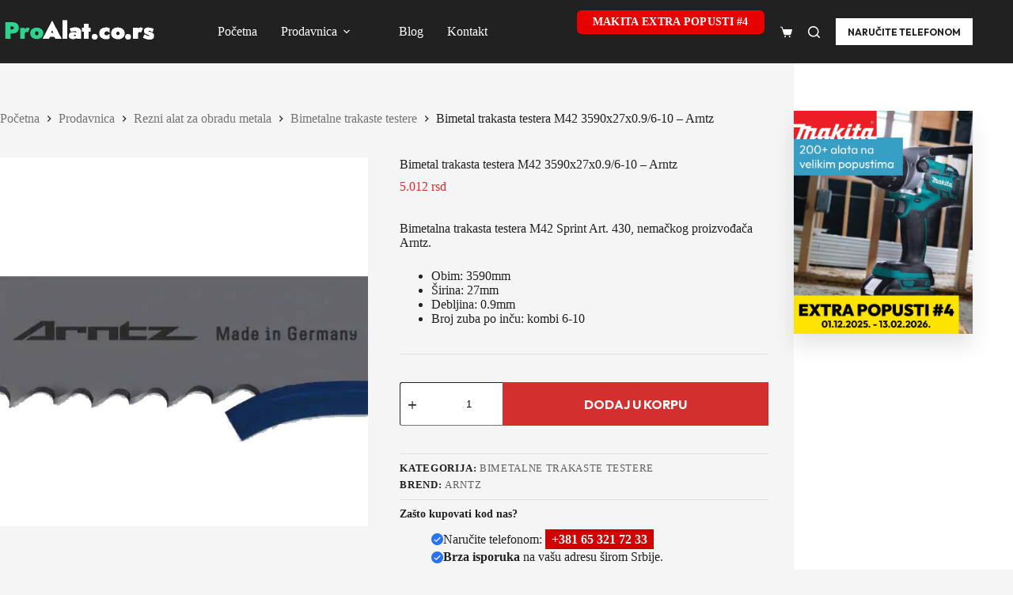

--- FILE ---
content_type: text/html; charset=UTF-8
request_url: https://proalat.co.rs/prodavnica/rezni-alat-za-obradu-metala/bimetalne-trakaste-testere/bimetal-trakasta-testera-m42-3590x27x0-9-6-10-arntz/
body_size: 29621
content:
<!doctype html>
<html lang="sr-RS">
<head>
	
	<meta charset="UTF-8">
	<meta name="viewport" content="width=device-width, initial-scale=1, maximum-scale=5, viewport-fit=cover">
	<link rel="profile" href="https://gmpg.org/xfn/11">

	<title>Bimetal trakasta testera M42 3590x27x0.9/6-10 - Arntz | ProAlat</title>

<!-- The SEO Framework by Sybre Waaijer -->
<meta name="robots" content="max-snippet:-1,max-image-preview:large,max-video-preview:-1" />
<link rel="canonical" href="https://proalat.co.rs/prodavnica/rezni-alat-za-obradu-metala/bimetalne-trakaste-testere/bimetal-trakasta-testera-m42-3590x27x0-9-6-10-arntz/" />
<meta name="description" content="Bimetalna trakasta testera M42 Sprint Art. 430, nemačkog proizvođača Arntz." />
<meta property="og:type" content="product" />
<meta property="og:locale" content="sr_RS" />
<meta property="og:site_name" content="ProAlat" />
<meta property="og:title" content="Bimetal trakasta testera M42 3590x27x0.9/6-10 - Arntz" />
<meta property="og:description" content="Bimetalna trakasta testera M42 Sprint Art. 430, nemačkog proizvođača Arntz." />
<meta property="og:url" content="https://proalat.co.rs/prodavnica/rezni-alat-za-obradu-metala/bimetalne-trakaste-testere/bimetal-trakasta-testera-m42-3590x27x0-9-6-10-arntz/" />
<meta property="og:image" content="https://proalat.co.rs/wp-content/uploads/2025/10/Bimetal-trakasta-testera-Arntz-Sprint-M42-Art.430.jpg" />
<meta property="og:image:width" content="600" />
<meta property="og:image:height" content="600" />
<meta property="article:published_time" content="2025-11-02T05:58:15+00:00" />
<meta property="article:modified_time" content="2025-11-12T12:25:43+00:00" />
<meta name="twitter:card" content="summary_large_image" />
<meta name="twitter:title" content="Bimetal trakasta testera M42 3590x27x0.9/6-10 - Arntz" />
<meta name="twitter:description" content="Bimetalna trakasta testera M42 Sprint Art. 430, nemačkog proizvođača Arntz." />
<meta name="twitter:image" content="https://proalat.co.rs/wp-content/uploads/2025/10/Bimetal-trakasta-testera-Arntz-Sprint-M42-Art.430.jpg" />
<meta name="google-site-verification" content="7WPinKdXRslr5wbO4MPCgAwWg7kZaWDZG8sNRQXlgBM" />
<script type="application/ld+json">{"@context":"https://schema.org","@graph":[{"@type":"WebSite","@id":"https://proalat.co.rs/#/schema/WebSite","url":"https://proalat.co.rs/","name":"ProAlat","description":"Vaš pouzdan partner za alate i opremu","inLanguage":"sr-RS","potentialAction":{"@type":"SearchAction","target":{"@type":"EntryPoint","urlTemplate":"https://proalat.co.rs/search/{search_term_string}/"},"query-input":"required name=search_term_string"},"publisher":{"@type":"Organization","@id":"https://proalat.co.rs/#/schema/Organization","name":"ProAlat","url":"https://proalat.co.rs/","logo":{"@type":"ImageObject","url":"https://proalat.co.rs/wp-content/uploads/2025/11/ProAlat.co-.rs-beli.png","contentUrl":"https://proalat.co.rs/wp-content/uploads/2025/11/ProAlat.co-.rs-beli.png","width":400,"height":100,"contentSize":"1242"}}},{"@type":"WebPage","@id":"https://proalat.co.rs/prodavnica/rezni-alat-za-obradu-metala/bimetalne-trakaste-testere/bimetal-trakasta-testera-m42-3590x27x0-9-6-10-arntz/","url":"https://proalat.co.rs/prodavnica/rezni-alat-za-obradu-metala/bimetalne-trakaste-testere/bimetal-trakasta-testera-m42-3590x27x0-9-6-10-arntz/","name":"Bimetal trakasta testera M42 3590x27x0.9/6-10 - Arntz | ProAlat","description":"Bimetalna trakasta testera M42 Sprint Art. 430, nemačkog proizvođača Arntz.","inLanguage":"sr-RS","isPartOf":{"@id":"https://proalat.co.rs/#/schema/WebSite"},"breadcrumb":{"@type":"BreadcrumbList","@id":"https://proalat.co.rs/#/schema/BreadcrumbList","itemListElement":[{"@type":"ListItem","position":1,"item":"https://proalat.co.rs/","name":"ProAlat"},{"@type":"ListItem","position":2,"item":"https://proalat.co.rs/prodavnica/","name":"Prodavnica"},{"@type":"ListItem","position":3,"item":"https://proalat.co.rs/brend/arntz/","name":"Brend: Arntz"},{"@type":"ListItem","position":4,"name":"Bimetal trakasta testera M42 3590x27x0.9/6-10 - Arntz"}]},"potentialAction":{"@type":"ReadAction","target":"https://proalat.co.rs/prodavnica/rezni-alat-za-obradu-metala/bimetalne-trakaste-testere/bimetal-trakasta-testera-m42-3590x27x0-9-6-10-arntz/"},"datePublished":"2025-11-02T05:58:15+00:00","dateModified":"2025-11-12T12:25:43+00:00"}]}</script>
<!-- / The SEO Framework by Sybre Waaijer | 12.87ms meta | 6.32ms boot -->

<link rel='dns-prefetch' href='//www.googletagmanager.com' />
<link rel='dns-prefetch' href='//fonts.googleapis.com' />
<link rel="alternate" type="application/rss+xml" title="ProAlat &raquo; dovod" href="https://proalat.co.rs/feed/" />
<link rel="alternate" type="application/rss+xml" title="ProAlat &raquo; dovod komentara" href="https://proalat.co.rs/comments/feed/" />
<link rel="alternate" title="oEmbed (JSON)" type="application/json+oembed" href="https://proalat.co.rs/wp-json/oembed/1.0/embed?url=https%3A%2F%2Fproalat.co.rs%2Fprodavnica%2Frezni-alat-za-obradu-metala%2Fbimetalne-trakaste-testere%2Fbimetal-trakasta-testera-m42-3590x27x0-9-6-10-arntz%2F" />
<link rel="alternate" title="oEmbed (XML)" type="text/xml+oembed" href="https://proalat.co.rs/wp-json/oembed/1.0/embed?url=https%3A%2F%2Fproalat.co.rs%2Fprodavnica%2Frezni-alat-za-obradu-metala%2Fbimetalne-trakaste-testere%2Fbimetal-trakasta-testera-m42-3590x27x0-9-6-10-arntz%2F&#038;format=xml" />
<style id='wp-img-auto-sizes-contain-inline-css'>
img:is([sizes=auto i],[sizes^="auto," i]){contain-intrinsic-size:3000px 1500px}
/*# sourceURL=wp-img-auto-sizes-contain-inline-css */
</style>
<link rel='stylesheet' id='blocksy-dynamic-global-css' href='https://proalat.co.rs/wp-content/uploads/blocksy/css/global.css?ver=30217' media='all' />
<link rel='stylesheet' id='wp-block-library-css' href='https://proalat.co.rs/wp-includes/css/dist/block-library/style.min.css?ver=6.9' media='all' />
<style id='global-styles-inline-css'>
:root{--wp--preset--aspect-ratio--square: 1;--wp--preset--aspect-ratio--4-3: 4/3;--wp--preset--aspect-ratio--3-4: 3/4;--wp--preset--aspect-ratio--3-2: 3/2;--wp--preset--aspect-ratio--2-3: 2/3;--wp--preset--aspect-ratio--16-9: 16/9;--wp--preset--aspect-ratio--9-16: 9/16;--wp--preset--color--black: #000000;--wp--preset--color--cyan-bluish-gray: #abb8c3;--wp--preset--color--white: #ffffff;--wp--preset--color--pale-pink: #f78da7;--wp--preset--color--vivid-red: #cf2e2e;--wp--preset--color--luminous-vivid-orange: #ff6900;--wp--preset--color--luminous-vivid-amber: #fcb900;--wp--preset--color--light-green-cyan: #7bdcb5;--wp--preset--color--vivid-green-cyan: #00d084;--wp--preset--color--pale-cyan-blue: #8ed1fc;--wp--preset--color--vivid-cyan-blue: #0693e3;--wp--preset--color--vivid-purple: #9b51e0;--wp--preset--color--palette-color-1: var(--theme-palette-color-1, #2872fa);--wp--preset--color--palette-color-2: var(--theme-palette-color-2, #1559ed);--wp--preset--color--palette-color-3: var(--theme-palette-color-3, #3A4F66);--wp--preset--color--palette-color-4: var(--theme-palette-color-4, #192a3d);--wp--preset--color--palette-color-5: var(--theme-palette-color-5, #e1e8ed);--wp--preset--color--palette-color-6: var(--theme-palette-color-6, #f2f5f7);--wp--preset--color--palette-color-7: var(--theme-palette-color-7, #FAFBFC);--wp--preset--color--palette-color-8: var(--theme-palette-color-8, #ffffff);--wp--preset--gradient--vivid-cyan-blue-to-vivid-purple: linear-gradient(135deg,rgb(6,147,227) 0%,rgb(155,81,224) 100%);--wp--preset--gradient--light-green-cyan-to-vivid-green-cyan: linear-gradient(135deg,rgb(122,220,180) 0%,rgb(0,208,130) 100%);--wp--preset--gradient--luminous-vivid-amber-to-luminous-vivid-orange: linear-gradient(135deg,rgb(252,185,0) 0%,rgb(255,105,0) 100%);--wp--preset--gradient--luminous-vivid-orange-to-vivid-red: linear-gradient(135deg,rgb(255,105,0) 0%,rgb(207,46,46) 100%);--wp--preset--gradient--very-light-gray-to-cyan-bluish-gray: linear-gradient(135deg,rgb(238,238,238) 0%,rgb(169,184,195) 100%);--wp--preset--gradient--cool-to-warm-spectrum: linear-gradient(135deg,rgb(74,234,220) 0%,rgb(151,120,209) 20%,rgb(207,42,186) 40%,rgb(238,44,130) 60%,rgb(251,105,98) 80%,rgb(254,248,76) 100%);--wp--preset--gradient--blush-light-purple: linear-gradient(135deg,rgb(255,206,236) 0%,rgb(152,150,240) 100%);--wp--preset--gradient--blush-bordeaux: linear-gradient(135deg,rgb(254,205,165) 0%,rgb(254,45,45) 50%,rgb(107,0,62) 100%);--wp--preset--gradient--luminous-dusk: linear-gradient(135deg,rgb(255,203,112) 0%,rgb(199,81,192) 50%,rgb(65,88,208) 100%);--wp--preset--gradient--pale-ocean: linear-gradient(135deg,rgb(255,245,203) 0%,rgb(182,227,212) 50%,rgb(51,167,181) 100%);--wp--preset--gradient--electric-grass: linear-gradient(135deg,rgb(202,248,128) 0%,rgb(113,206,126) 100%);--wp--preset--gradient--midnight: linear-gradient(135deg,rgb(2,3,129) 0%,rgb(40,116,252) 100%);--wp--preset--gradient--juicy-peach: linear-gradient(to right, #ffecd2 0%, #fcb69f 100%);--wp--preset--gradient--young-passion: linear-gradient(to right, #ff8177 0%, #ff867a 0%, #ff8c7f 21%, #f99185 52%, #cf556c 78%, #b12a5b 100%);--wp--preset--gradient--true-sunset: linear-gradient(to right, #fa709a 0%, #fee140 100%);--wp--preset--gradient--morpheus-den: linear-gradient(to top, #30cfd0 0%, #330867 100%);--wp--preset--gradient--plum-plate: linear-gradient(135deg, #667eea 0%, #764ba2 100%);--wp--preset--gradient--aqua-splash: linear-gradient(15deg, #13547a 0%, #80d0c7 100%);--wp--preset--gradient--love-kiss: linear-gradient(to top, #ff0844 0%, #ffb199 100%);--wp--preset--gradient--new-retrowave: linear-gradient(to top, #3b41c5 0%, #a981bb 49%, #ffc8a9 100%);--wp--preset--gradient--plum-bath: linear-gradient(to top, #cc208e 0%, #6713d2 100%);--wp--preset--gradient--high-flight: linear-gradient(to right, #0acffe 0%, #495aff 100%);--wp--preset--gradient--teen-party: linear-gradient(-225deg, #FF057C 0%, #8D0B93 50%, #321575 100%);--wp--preset--gradient--fabled-sunset: linear-gradient(-225deg, #231557 0%, #44107A 29%, #FF1361 67%, #FFF800 100%);--wp--preset--gradient--arielle-smile: radial-gradient(circle 248px at center, #16d9e3 0%, #30c7ec 47%, #46aef7 100%);--wp--preset--gradient--itmeo-branding: linear-gradient(180deg, #2af598 0%, #009efd 100%);--wp--preset--gradient--deep-blue: linear-gradient(to right, #6a11cb 0%, #2575fc 100%);--wp--preset--gradient--strong-bliss: linear-gradient(to right, #f78ca0 0%, #f9748f 19%, #fd868c 60%, #fe9a8b 100%);--wp--preset--gradient--sweet-period: linear-gradient(to top, #3f51b1 0%, #5a55ae 13%, #7b5fac 25%, #8f6aae 38%, #a86aa4 50%, #cc6b8e 62%, #f18271 75%, #f3a469 87%, #f7c978 100%);--wp--preset--gradient--purple-division: linear-gradient(to top, #7028e4 0%, #e5b2ca 100%);--wp--preset--gradient--cold-evening: linear-gradient(to top, #0c3483 0%, #a2b6df 100%, #6b8cce 100%, #a2b6df 100%);--wp--preset--gradient--mountain-rock: linear-gradient(to right, #868f96 0%, #596164 100%);--wp--preset--gradient--desert-hump: linear-gradient(to top, #c79081 0%, #dfa579 100%);--wp--preset--gradient--ethernal-constance: linear-gradient(to top, #09203f 0%, #537895 100%);--wp--preset--gradient--happy-memories: linear-gradient(-60deg, #ff5858 0%, #f09819 100%);--wp--preset--gradient--grown-early: linear-gradient(to top, #0ba360 0%, #3cba92 100%);--wp--preset--gradient--morning-salad: linear-gradient(-225deg, #B7F8DB 0%, #50A7C2 100%);--wp--preset--gradient--night-call: linear-gradient(-225deg, #AC32E4 0%, #7918F2 48%, #4801FF 100%);--wp--preset--gradient--mind-crawl: linear-gradient(-225deg, #473B7B 0%, #3584A7 51%, #30D2BE 100%);--wp--preset--gradient--angel-care: linear-gradient(-225deg, #FFE29F 0%, #FFA99F 48%, #FF719A 100%);--wp--preset--gradient--juicy-cake: linear-gradient(to top, #e14fad 0%, #f9d423 100%);--wp--preset--gradient--rich-metal: linear-gradient(to right, #d7d2cc 0%, #304352 100%);--wp--preset--gradient--mole-hall: linear-gradient(-20deg, #616161 0%, #9bc5c3 100%);--wp--preset--gradient--cloudy-knoxville: linear-gradient(120deg, #fdfbfb 0%, #ebedee 100%);--wp--preset--gradient--soft-grass: linear-gradient(to top, #c1dfc4 0%, #deecdd 100%);--wp--preset--gradient--saint-petersburg: linear-gradient(135deg, #f5f7fa 0%, #c3cfe2 100%);--wp--preset--gradient--everlasting-sky: linear-gradient(135deg, #fdfcfb 0%, #e2d1c3 100%);--wp--preset--gradient--kind-steel: linear-gradient(-20deg, #e9defa 0%, #fbfcdb 100%);--wp--preset--gradient--over-sun: linear-gradient(60deg, #abecd6 0%, #fbed96 100%);--wp--preset--gradient--premium-white: linear-gradient(to top, #d5d4d0 0%, #d5d4d0 1%, #eeeeec 31%, #efeeec 75%, #e9e9e7 100%);--wp--preset--gradient--clean-mirror: linear-gradient(45deg, #93a5cf 0%, #e4efe9 100%);--wp--preset--gradient--wild-apple: linear-gradient(to top, #d299c2 0%, #fef9d7 100%);--wp--preset--gradient--snow-again: linear-gradient(to top, #e6e9f0 0%, #eef1f5 100%);--wp--preset--gradient--confident-cloud: linear-gradient(to top, #dad4ec 0%, #dad4ec 1%, #f3e7e9 100%);--wp--preset--gradient--glass-water: linear-gradient(to top, #dfe9f3 0%, white 100%);--wp--preset--gradient--perfect-white: linear-gradient(-225deg, #E3FDF5 0%, #FFE6FA 100%);--wp--preset--font-size--small: 13px;--wp--preset--font-size--medium: 20px;--wp--preset--font-size--large: clamp(22px, 1.375rem + ((1vw - 3.2px) * 0.625), 30px);--wp--preset--font-size--x-large: clamp(30px, 1.875rem + ((1vw - 3.2px) * 1.563), 50px);--wp--preset--font-size--xx-large: clamp(45px, 2.813rem + ((1vw - 3.2px) * 2.734), 80px);--wp--preset--spacing--20: 0.44rem;--wp--preset--spacing--30: 0.67rem;--wp--preset--spacing--40: 1rem;--wp--preset--spacing--50: 1.5rem;--wp--preset--spacing--60: 2.25rem;--wp--preset--spacing--70: 3.38rem;--wp--preset--spacing--80: 5.06rem;--wp--preset--shadow--natural: 6px 6px 9px rgba(0, 0, 0, 0.2);--wp--preset--shadow--deep: 12px 12px 50px rgba(0, 0, 0, 0.4);--wp--preset--shadow--sharp: 6px 6px 0px rgba(0, 0, 0, 0.2);--wp--preset--shadow--outlined: 6px 6px 0px -3px rgb(255, 255, 255), 6px 6px rgb(0, 0, 0);--wp--preset--shadow--crisp: 6px 6px 0px rgb(0, 0, 0);}:root { --wp--style--global--content-size: var(--theme-block-max-width);--wp--style--global--wide-size: var(--theme-block-wide-max-width); }:where(body) { margin: 0; }.wp-site-blocks > .alignleft { float: left; margin-right: 2em; }.wp-site-blocks > .alignright { float: right; margin-left: 2em; }.wp-site-blocks > .aligncenter { justify-content: center; margin-left: auto; margin-right: auto; }:where(.wp-site-blocks) > * { margin-block-start: var(--theme-content-spacing); margin-block-end: 0; }:where(.wp-site-blocks) > :first-child { margin-block-start: 0; }:where(.wp-site-blocks) > :last-child { margin-block-end: 0; }:root { --wp--style--block-gap: var(--theme-content-spacing); }:root :where(.is-layout-flow) > :first-child{margin-block-start: 0;}:root :where(.is-layout-flow) > :last-child{margin-block-end: 0;}:root :where(.is-layout-flow) > *{margin-block-start: var(--theme-content-spacing);margin-block-end: 0;}:root :where(.is-layout-constrained) > :first-child{margin-block-start: 0;}:root :where(.is-layout-constrained) > :last-child{margin-block-end: 0;}:root :where(.is-layout-constrained) > *{margin-block-start: var(--theme-content-spacing);margin-block-end: 0;}:root :where(.is-layout-flex){gap: var(--theme-content-spacing);}:root :where(.is-layout-grid){gap: var(--theme-content-spacing);}.is-layout-flow > .alignleft{float: left;margin-inline-start: 0;margin-inline-end: 2em;}.is-layout-flow > .alignright{float: right;margin-inline-start: 2em;margin-inline-end: 0;}.is-layout-flow > .aligncenter{margin-left: auto !important;margin-right: auto !important;}.is-layout-constrained > .alignleft{float: left;margin-inline-start: 0;margin-inline-end: 2em;}.is-layout-constrained > .alignright{float: right;margin-inline-start: 2em;margin-inline-end: 0;}.is-layout-constrained > .aligncenter{margin-left: auto !important;margin-right: auto !important;}.is-layout-constrained > :where(:not(.alignleft):not(.alignright):not(.alignfull)){max-width: var(--wp--style--global--content-size);margin-left: auto !important;margin-right: auto !important;}.is-layout-constrained > .alignwide{max-width: var(--wp--style--global--wide-size);}body .is-layout-flex{display: flex;}.is-layout-flex{flex-wrap: wrap;align-items: center;}.is-layout-flex > :is(*, div){margin: 0;}body .is-layout-grid{display: grid;}.is-layout-grid > :is(*, div){margin: 0;}body{padding-top: 0px;padding-right: 0px;padding-bottom: 0px;padding-left: 0px;}:root :where(.wp-element-button, .wp-block-button__link){font-style: inherit;font-weight: inherit;letter-spacing: inherit;text-transform: inherit;}.has-black-color{color: var(--wp--preset--color--black) !important;}.has-cyan-bluish-gray-color{color: var(--wp--preset--color--cyan-bluish-gray) !important;}.has-white-color{color: var(--wp--preset--color--white) !important;}.has-pale-pink-color{color: var(--wp--preset--color--pale-pink) !important;}.has-vivid-red-color{color: var(--wp--preset--color--vivid-red) !important;}.has-luminous-vivid-orange-color{color: var(--wp--preset--color--luminous-vivid-orange) !important;}.has-luminous-vivid-amber-color{color: var(--wp--preset--color--luminous-vivid-amber) !important;}.has-light-green-cyan-color{color: var(--wp--preset--color--light-green-cyan) !important;}.has-vivid-green-cyan-color{color: var(--wp--preset--color--vivid-green-cyan) !important;}.has-pale-cyan-blue-color{color: var(--wp--preset--color--pale-cyan-blue) !important;}.has-vivid-cyan-blue-color{color: var(--wp--preset--color--vivid-cyan-blue) !important;}.has-vivid-purple-color{color: var(--wp--preset--color--vivid-purple) !important;}.has-palette-color-1-color{color: var(--wp--preset--color--palette-color-1) !important;}.has-palette-color-2-color{color: var(--wp--preset--color--palette-color-2) !important;}.has-palette-color-3-color{color: var(--wp--preset--color--palette-color-3) !important;}.has-palette-color-4-color{color: var(--wp--preset--color--palette-color-4) !important;}.has-palette-color-5-color{color: var(--wp--preset--color--palette-color-5) !important;}.has-palette-color-6-color{color: var(--wp--preset--color--palette-color-6) !important;}.has-palette-color-7-color{color: var(--wp--preset--color--palette-color-7) !important;}.has-palette-color-8-color{color: var(--wp--preset--color--palette-color-8) !important;}.has-black-background-color{background-color: var(--wp--preset--color--black) !important;}.has-cyan-bluish-gray-background-color{background-color: var(--wp--preset--color--cyan-bluish-gray) !important;}.has-white-background-color{background-color: var(--wp--preset--color--white) !important;}.has-pale-pink-background-color{background-color: var(--wp--preset--color--pale-pink) !important;}.has-vivid-red-background-color{background-color: var(--wp--preset--color--vivid-red) !important;}.has-luminous-vivid-orange-background-color{background-color: var(--wp--preset--color--luminous-vivid-orange) !important;}.has-luminous-vivid-amber-background-color{background-color: var(--wp--preset--color--luminous-vivid-amber) !important;}.has-light-green-cyan-background-color{background-color: var(--wp--preset--color--light-green-cyan) !important;}.has-vivid-green-cyan-background-color{background-color: var(--wp--preset--color--vivid-green-cyan) !important;}.has-pale-cyan-blue-background-color{background-color: var(--wp--preset--color--pale-cyan-blue) !important;}.has-vivid-cyan-blue-background-color{background-color: var(--wp--preset--color--vivid-cyan-blue) !important;}.has-vivid-purple-background-color{background-color: var(--wp--preset--color--vivid-purple) !important;}.has-palette-color-1-background-color{background-color: var(--wp--preset--color--palette-color-1) !important;}.has-palette-color-2-background-color{background-color: var(--wp--preset--color--palette-color-2) !important;}.has-palette-color-3-background-color{background-color: var(--wp--preset--color--palette-color-3) !important;}.has-palette-color-4-background-color{background-color: var(--wp--preset--color--palette-color-4) !important;}.has-palette-color-5-background-color{background-color: var(--wp--preset--color--palette-color-5) !important;}.has-palette-color-6-background-color{background-color: var(--wp--preset--color--palette-color-6) !important;}.has-palette-color-7-background-color{background-color: var(--wp--preset--color--palette-color-7) !important;}.has-palette-color-8-background-color{background-color: var(--wp--preset--color--palette-color-8) !important;}.has-black-border-color{border-color: var(--wp--preset--color--black) !important;}.has-cyan-bluish-gray-border-color{border-color: var(--wp--preset--color--cyan-bluish-gray) !important;}.has-white-border-color{border-color: var(--wp--preset--color--white) !important;}.has-pale-pink-border-color{border-color: var(--wp--preset--color--pale-pink) !important;}.has-vivid-red-border-color{border-color: var(--wp--preset--color--vivid-red) !important;}.has-luminous-vivid-orange-border-color{border-color: var(--wp--preset--color--luminous-vivid-orange) !important;}.has-luminous-vivid-amber-border-color{border-color: var(--wp--preset--color--luminous-vivid-amber) !important;}.has-light-green-cyan-border-color{border-color: var(--wp--preset--color--light-green-cyan) !important;}.has-vivid-green-cyan-border-color{border-color: var(--wp--preset--color--vivid-green-cyan) !important;}.has-pale-cyan-blue-border-color{border-color: var(--wp--preset--color--pale-cyan-blue) !important;}.has-vivid-cyan-blue-border-color{border-color: var(--wp--preset--color--vivid-cyan-blue) !important;}.has-vivid-purple-border-color{border-color: var(--wp--preset--color--vivid-purple) !important;}.has-palette-color-1-border-color{border-color: var(--wp--preset--color--palette-color-1) !important;}.has-palette-color-2-border-color{border-color: var(--wp--preset--color--palette-color-2) !important;}.has-palette-color-3-border-color{border-color: var(--wp--preset--color--palette-color-3) !important;}.has-palette-color-4-border-color{border-color: var(--wp--preset--color--palette-color-4) !important;}.has-palette-color-5-border-color{border-color: var(--wp--preset--color--palette-color-5) !important;}.has-palette-color-6-border-color{border-color: var(--wp--preset--color--palette-color-6) !important;}.has-palette-color-7-border-color{border-color: var(--wp--preset--color--palette-color-7) !important;}.has-palette-color-8-border-color{border-color: var(--wp--preset--color--palette-color-8) !important;}.has-vivid-cyan-blue-to-vivid-purple-gradient-background{background: var(--wp--preset--gradient--vivid-cyan-blue-to-vivid-purple) !important;}.has-light-green-cyan-to-vivid-green-cyan-gradient-background{background: var(--wp--preset--gradient--light-green-cyan-to-vivid-green-cyan) !important;}.has-luminous-vivid-amber-to-luminous-vivid-orange-gradient-background{background: var(--wp--preset--gradient--luminous-vivid-amber-to-luminous-vivid-orange) !important;}.has-luminous-vivid-orange-to-vivid-red-gradient-background{background: var(--wp--preset--gradient--luminous-vivid-orange-to-vivid-red) !important;}.has-very-light-gray-to-cyan-bluish-gray-gradient-background{background: var(--wp--preset--gradient--very-light-gray-to-cyan-bluish-gray) !important;}.has-cool-to-warm-spectrum-gradient-background{background: var(--wp--preset--gradient--cool-to-warm-spectrum) !important;}.has-blush-light-purple-gradient-background{background: var(--wp--preset--gradient--blush-light-purple) !important;}.has-blush-bordeaux-gradient-background{background: var(--wp--preset--gradient--blush-bordeaux) !important;}.has-luminous-dusk-gradient-background{background: var(--wp--preset--gradient--luminous-dusk) !important;}.has-pale-ocean-gradient-background{background: var(--wp--preset--gradient--pale-ocean) !important;}.has-electric-grass-gradient-background{background: var(--wp--preset--gradient--electric-grass) !important;}.has-midnight-gradient-background{background: var(--wp--preset--gradient--midnight) !important;}.has-juicy-peach-gradient-background{background: var(--wp--preset--gradient--juicy-peach) !important;}.has-young-passion-gradient-background{background: var(--wp--preset--gradient--young-passion) !important;}.has-true-sunset-gradient-background{background: var(--wp--preset--gradient--true-sunset) !important;}.has-morpheus-den-gradient-background{background: var(--wp--preset--gradient--morpheus-den) !important;}.has-plum-plate-gradient-background{background: var(--wp--preset--gradient--plum-plate) !important;}.has-aqua-splash-gradient-background{background: var(--wp--preset--gradient--aqua-splash) !important;}.has-love-kiss-gradient-background{background: var(--wp--preset--gradient--love-kiss) !important;}.has-new-retrowave-gradient-background{background: var(--wp--preset--gradient--new-retrowave) !important;}.has-plum-bath-gradient-background{background: var(--wp--preset--gradient--plum-bath) !important;}.has-high-flight-gradient-background{background: var(--wp--preset--gradient--high-flight) !important;}.has-teen-party-gradient-background{background: var(--wp--preset--gradient--teen-party) !important;}.has-fabled-sunset-gradient-background{background: var(--wp--preset--gradient--fabled-sunset) !important;}.has-arielle-smile-gradient-background{background: var(--wp--preset--gradient--arielle-smile) !important;}.has-itmeo-branding-gradient-background{background: var(--wp--preset--gradient--itmeo-branding) !important;}.has-deep-blue-gradient-background{background: var(--wp--preset--gradient--deep-blue) !important;}.has-strong-bliss-gradient-background{background: var(--wp--preset--gradient--strong-bliss) !important;}.has-sweet-period-gradient-background{background: var(--wp--preset--gradient--sweet-period) !important;}.has-purple-division-gradient-background{background: var(--wp--preset--gradient--purple-division) !important;}.has-cold-evening-gradient-background{background: var(--wp--preset--gradient--cold-evening) !important;}.has-mountain-rock-gradient-background{background: var(--wp--preset--gradient--mountain-rock) !important;}.has-desert-hump-gradient-background{background: var(--wp--preset--gradient--desert-hump) !important;}.has-ethernal-constance-gradient-background{background: var(--wp--preset--gradient--ethernal-constance) !important;}.has-happy-memories-gradient-background{background: var(--wp--preset--gradient--happy-memories) !important;}.has-grown-early-gradient-background{background: var(--wp--preset--gradient--grown-early) !important;}.has-morning-salad-gradient-background{background: var(--wp--preset--gradient--morning-salad) !important;}.has-night-call-gradient-background{background: var(--wp--preset--gradient--night-call) !important;}.has-mind-crawl-gradient-background{background: var(--wp--preset--gradient--mind-crawl) !important;}.has-angel-care-gradient-background{background: var(--wp--preset--gradient--angel-care) !important;}.has-juicy-cake-gradient-background{background: var(--wp--preset--gradient--juicy-cake) !important;}.has-rich-metal-gradient-background{background: var(--wp--preset--gradient--rich-metal) !important;}.has-mole-hall-gradient-background{background: var(--wp--preset--gradient--mole-hall) !important;}.has-cloudy-knoxville-gradient-background{background: var(--wp--preset--gradient--cloudy-knoxville) !important;}.has-soft-grass-gradient-background{background: var(--wp--preset--gradient--soft-grass) !important;}.has-saint-petersburg-gradient-background{background: var(--wp--preset--gradient--saint-petersburg) !important;}.has-everlasting-sky-gradient-background{background: var(--wp--preset--gradient--everlasting-sky) !important;}.has-kind-steel-gradient-background{background: var(--wp--preset--gradient--kind-steel) !important;}.has-over-sun-gradient-background{background: var(--wp--preset--gradient--over-sun) !important;}.has-premium-white-gradient-background{background: var(--wp--preset--gradient--premium-white) !important;}.has-clean-mirror-gradient-background{background: var(--wp--preset--gradient--clean-mirror) !important;}.has-wild-apple-gradient-background{background: var(--wp--preset--gradient--wild-apple) !important;}.has-snow-again-gradient-background{background: var(--wp--preset--gradient--snow-again) !important;}.has-confident-cloud-gradient-background{background: var(--wp--preset--gradient--confident-cloud) !important;}.has-glass-water-gradient-background{background: var(--wp--preset--gradient--glass-water) !important;}.has-perfect-white-gradient-background{background: var(--wp--preset--gradient--perfect-white) !important;}.has-small-font-size{font-size: var(--wp--preset--font-size--small) !important;}.has-medium-font-size{font-size: var(--wp--preset--font-size--medium) !important;}.has-large-font-size{font-size: var(--wp--preset--font-size--large) !important;}.has-x-large-font-size{font-size: var(--wp--preset--font-size--x-large) !important;}.has-xx-large-font-size{font-size: var(--wp--preset--font-size--xx-large) !important;}
:root :where(.wp-block-pullquote){font-size: clamp(0.984em, 0.984rem + ((1vw - 0.2em) * 0.645), 1.5em);line-height: 1.6;}
/*# sourceURL=global-styles-inline-css */
</style>
<link rel='stylesheet' id='widgetopts-styles-css' href='https://proalat.co.rs/wp-content/plugins/widget-options/assets/css/widget-options.css?ver=4.1.3' media='all' />
<link rel='stylesheet' id='photoswipe-css' href='https://proalat.co.rs/wp-content/plugins/woocommerce/assets/css/photoswipe/photoswipe.min.css?ver=10.4.3' media='all' />
<link rel='stylesheet' id='photoswipe-default-skin-css' href='https://proalat.co.rs/wp-content/plugins/woocommerce/assets/css/photoswipe/default-skin/default-skin.min.css?ver=10.4.3' media='all' />
<style id='woocommerce-inline-inline-css'>
.woocommerce form .form-row .required { visibility: visible; }
/*# sourceURL=woocommerce-inline-inline-css */
</style>
<link rel='stylesheet' id='brands-styles-css' href='https://proalat.co.rs/wp-content/plugins/woocommerce/assets/css/brands.css?ver=10.4.3' media='all' />
<link rel='stylesheet' id='ct-main-styles-css' href='https://proalat.co.rs/wp-content/themes/blocksy/static/bundle/main.min.css?ver=2.1.25' media='all' />
<link rel='stylesheet' id='ct-woocommerce-styles-css' href='https://proalat.co.rs/wp-content/themes/blocksy/static/bundle/woocommerce.min.css?ver=2.1.25' media='all' />
<link rel='stylesheet' id='blocksy-fonts-font-source-google-css' href='https://fonts.googleapis.com/css2?family=Inter:wght@300;400;500;600;700&#038;family=Outfit:wght@400;700&#038;family=Noto%20Sans:wght@400&#038;display=swap' media='all' />
<link rel='stylesheet' id='ct-page-title-styles-css' href='https://proalat.co.rs/wp-content/themes/blocksy/static/bundle/page-title.min.css?ver=2.1.25' media='all' />
<link rel='stylesheet' id='ct-sidebar-styles-css' href='https://proalat.co.rs/wp-content/themes/blocksy/static/bundle/sidebar.min.css?ver=2.1.25' media='all' />
<link rel='stylesheet' id='ct-flexy-styles-css' href='https://proalat.co.rs/wp-content/themes/blocksy/static/bundle/flexy.min.css?ver=2.1.25' media='all' />
<link rel='stylesheet' id='blocksy-ext-trending-styles-css' href='https://proalat.co.rs/wp-content/plugins/blocksy-companion/framework/extensions/trending/static/bundle/main.min.css?ver=2.1.25' media='all' />
<script src="https://proalat.co.rs/wp-includes/js/jquery/jquery.min.js?ver=3.7.1" id="jquery-core-js"></script>
<script src="https://proalat.co.rs/wp-includes/js/jquery/jquery-migrate.min.js?ver=3.4.1" id="jquery-migrate-js"></script>
<script src="https://proalat.co.rs/wp-content/plugins/woocommerce/assets/js/jquery-blockui/jquery.blockUI.min.js?ver=2.7.0-wc.10.4.3" id="wc-jquery-blockui-js" data-wp-strategy="defer"></script>
<script id="wc-add-to-cart-js-extra">
var wc_add_to_cart_params = {"ajax_url":"/wp-admin/admin-ajax.php","wc_ajax_url":"/?wc-ajax=%%endpoint%%","i18n_view_cart":"Pregled korpe","cart_url":"https://proalat.co.rs/korpa/","is_cart":"","cart_redirect_after_add":"no"};
//# sourceURL=wc-add-to-cart-js-extra
</script>
<script src="https://proalat.co.rs/wp-content/plugins/woocommerce/assets/js/frontend/add-to-cart.min.js?ver=10.4.3" id="wc-add-to-cart-js" defer data-wp-strategy="defer"></script>
<script src="https://proalat.co.rs/wp-content/plugins/woocommerce/assets/js/zoom/jquery.zoom.min.js?ver=1.7.21-wc.10.4.3" id="wc-zoom-js" defer data-wp-strategy="defer"></script>
<script src="https://proalat.co.rs/wp-content/plugins/woocommerce/assets/js/photoswipe/photoswipe.min.js?ver=4.1.1-wc.10.4.3" id="wc-photoswipe-js" defer data-wp-strategy="defer"></script>
<script src="https://proalat.co.rs/wp-content/plugins/woocommerce/assets/js/photoswipe/photoswipe-ui-default.min.js?ver=4.1.1-wc.10.4.3" id="wc-photoswipe-ui-default-js" defer data-wp-strategy="defer"></script>
<script id="wc-single-product-js-extra">
var wc_single_product_params = {"i18n_required_rating_text":"Ocenite","i18n_rating_options":["1 od 5 zvezdica","2 od 5 zvezdica","3 od 5 zvezdica","4 od 5 zvezdica","5 od 5 zvezdica"],"i18n_product_gallery_trigger_text":"Pogledajte galeriju slika preko celog ekrana","review_rating_required":"yes","flexslider":{"rtl":false,"animation":"slide","smoothHeight":true,"directionNav":false,"controlNav":"thumbnails","slideshow":false,"animationSpeed":500,"animationLoop":false,"allowOneSlide":false},"zoom_enabled":"1","zoom_options":[],"photoswipe_enabled":"1","photoswipe_options":{"shareEl":false,"closeOnScroll":false,"history":false,"hideAnimationDuration":0,"showAnimationDuration":0},"flexslider_enabled":""};
//# sourceURL=wc-single-product-js-extra
</script>
<script src="https://proalat.co.rs/wp-content/plugins/woocommerce/assets/js/frontend/single-product.min.js?ver=10.4.3" id="wc-single-product-js" defer data-wp-strategy="defer"></script>
<script src="https://proalat.co.rs/wp-content/plugins/woocommerce/assets/js/js-cookie/js.cookie.min.js?ver=2.1.4-wc.10.4.3" id="wc-js-cookie-js" data-wp-strategy="defer"></script>
<script id="wc-cart-fragments-js-extra">
var wc_cart_fragments_params = {"ajax_url":"/wp-admin/admin-ajax.php","wc_ajax_url":"/?wc-ajax=%%endpoint%%","cart_hash_key":"wc_cart_hash_c9609979183e9eb3970ea62d43243b5b","fragment_name":"wc_fragments_c9609979183e9eb3970ea62d43243b5b","request_timeout":"5000"};
//# sourceURL=wc-cart-fragments-js-extra
</script>
<script src="https://proalat.co.rs/wp-content/plugins/woocommerce/assets/js/frontend/cart-fragments.min.js?ver=10.4.3" id="wc-cart-fragments-js" defer data-wp-strategy="defer"></script>

<!-- Google tag (gtag.js) snippet added by Site Kit -->
<!-- Google Analytics snippet added by Site Kit -->
<script src="https://www.googletagmanager.com/gtag/js?id=GT-PBGN59T" id="google_gtagjs-js" async></script>
<script id="google_gtagjs-js-after">
window.dataLayer = window.dataLayer || [];function gtag(){dataLayer.push(arguments);}
gtag("set","linker",{"domains":["proalat.co.rs"]});
gtag("js", new Date());
gtag("set", "developer_id.dZTNiMT", true);
gtag("config", "GT-PBGN59T");
 window._googlesitekit = window._googlesitekit || {}; window._googlesitekit.throttledEvents = []; window._googlesitekit.gtagEvent = (name, data) => { var key = JSON.stringify( { name, data } ); if ( !! window._googlesitekit.throttledEvents[ key ] ) { return; } window._googlesitekit.throttledEvents[ key ] = true; setTimeout( () => { delete window._googlesitekit.throttledEvents[ key ]; }, 5 ); gtag( "event", name, { ...data, event_source: "site-kit" } ); }; 
//# sourceURL=google_gtagjs-js-after
</script>
<link rel="https://api.w.org/" href="https://proalat.co.rs/wp-json/" /><link rel="alternate" title="JSON" type="application/json" href="https://proalat.co.rs/wp-json/wp/v2/product/6057" /><link rel="EditURI" type="application/rsd+xml" title="RSD" href="https://proalat.co.rs/xmlrpc.php?rsd" />
<script type="text/javascript">if(!window._buttonizer) { window._buttonizer = {}; };var _buttonizer_page_data = {"language":"sr"};window._buttonizer.data = { ..._buttonizer_page_data, ...window._buttonizer.data };</script><meta name="generator" content="Site Kit by Google 1.170.0" /><noscript><link rel='stylesheet' href='https://proalat.co.rs/wp-content/themes/blocksy/static/bundle/no-scripts.min.css' type='text/css'></noscript>
	<noscript><style>.woocommerce-product-gallery{ opacity: 1 !important; }</style></noscript>
	<style type="text/css" id="filter-everything-inline-css">.wpc-orderby-select{width:100%}.wpc-filters-open-button-container{display:none}.wpc-debug-message{padding:16px;font-size:14px;border:1px dashed #ccc;margin-bottom:20px}.wpc-debug-title{visibility:hidden}.wpc-button-inner,.wpc-chip-content{display:flex;align-items:center}.wpc-icon-html-wrapper{position:relative;margin-right:10px;top:2px}.wpc-icon-html-wrapper span{display:block;height:1px;width:18px;border-radius:3px;background:#2c2d33;margin-bottom:4px;position:relative}span.wpc-icon-line-1:after,span.wpc-icon-line-2:after,span.wpc-icon-line-3:after{content:"";display:block;width:3px;height:3px;border:1px solid #2c2d33;background-color:#fff;position:absolute;top:-2px;box-sizing:content-box}span.wpc-icon-line-3:after{border-radius:50%;left:2px}span.wpc-icon-line-1:after{border-radius:50%;left:5px}span.wpc-icon-line-2:after{border-radius:50%;left:12px}body .wpc-filters-open-button-container a.wpc-filters-open-widget,body .wpc-filters-open-button-container a.wpc-open-close-filters-button{display:inline-block;text-align:left;border:1px solid #2c2d33;border-radius:2px;line-height:1.5;padding:7px 12px;background-color:transparent;color:#2c2d33;box-sizing:border-box;text-decoration:none!important;font-weight:400;transition:none;position:relative}@media screen and (max-width:768px){.wpc_show_bottom_widget .wpc-filters-open-button-container,.wpc_show_open_close_button .wpc-filters-open-button-container{display:block}.wpc_show_bottom_widget .wpc-filters-open-button-container{margin-top:1em;margin-bottom:1em}}</style>
<link rel="icon" href="https://proalat.co.rs/wp-content/uploads/2025/12/cropped-Favicon-ProAlat.co-.rs--32x32.png" sizes="32x32" />
<link rel="icon" href="https://proalat.co.rs/wp-content/uploads/2025/12/cropped-Favicon-ProAlat.co-.rs--192x192.png" sizes="192x192" />
<link rel="apple-touch-icon" href="https://proalat.co.rs/wp-content/uploads/2025/12/cropped-Favicon-ProAlat.co-.rs--180x180.png" />
<meta name="msapplication-TileImage" content="https://proalat.co.rs/wp-content/uploads/2025/12/cropped-Favicon-ProAlat.co-.rs--270x270.png" />
		<style id="wp-custom-css">
			[data-products="type-2"] .ct-woo-card-actions .button,
[data-products="type-2"] .ct-woo-card-actions .added_to_cart {
  color: #fff !important;
  background-color: #D32F2F; /* normal */
  border: none;
}

[data-products="type-2"] .ct-woo-card-actions .button:hover,
[data-products="type-2"] .ct-woo-card-actions .added_to_cart:hover {
  background-color: #B71C1C; /* hover */
  color: #fff !important;
}


.cart-totals {
  position: sticky;
  top: 100px; /* udaljenost od vrha ekrana */
  z-index: 100;
  align-self: flex-start;
  background: #fff;
  box-shadow: 0 2px 8px rgba(0,0,0,0.05);
  padding: 20px; /* razmak sa svih strana */
}

/* Osiguraj padding i na mobilnim uređajima */
@media (max-width: 768px) {
  .cart-totals {
    position: static; /* da se ne lepi na mobilnom */
    padding: 20px !important; /* forsira padding */
  }
}


.wpc-filter-title {
    font-family: 'Outfit', sans-serif; /* Postavljanje fonta Oswald */
    font-weight: 400; /* Semi-bold */
    font-size: 18px; /* Veličina teksta */
}

.wpc-filters-section {
	   margin-bottom: 10px;
}

.makita-promo-link {
    background-color: #e60000;
    color: #ffffff !important;
    padding: 0 20px; /* Ravnomerna padding za 40px visinu */
    height: 30px; /* Fiksna visina */
    border-radius: 6px; /* Manji radius za kompaktniji izgled */
    text-decoration: none;
    font-weight: 600; /* Malo manje bold */
    display: inline-flex; /* Koristimo flex za centriranje teksta */
    align-items: center; /* Vertikalno centriranje */
    justify-content: center; /* Horizontalno centriranje */
    font-size: 14px; /* Manji font za kompaktnost */
    line-height: 1; /* Reset line-height za tačnu kontrolu visine */
    border: none;
    cursor: pointer;
    transition: all 0.2s ease; /* Brža animacija */
    position: relative;
    overflow: hidden;
    text-transform: uppercase;
    letter-spacing: 0.3px; /* Manje razmaknuta slova */
    box-sizing: border-box; /* Uključuje padding u ukupnu visinu */
    min-width: 120px; /* Minimalna širina za bolji izgled */
}

/* Hover efekat */
.makita-promo-link:hover {
    background-color: #cc0000; /* Srednje tamnija crvena */
    color: #ffffff !important;
    transform: scale(1.02); /* Umesto translateY, blago povećanje */
    text-decoration: none;
}

/* Aktivni/kliknuti efekat */
.makita-promo-link:active {
    background-color: #b30000; /* Najtamnija crvena */
    transform: scale(0.98); /* Blago smanjenje */
}

/* Fokus efekat za pristupačnost */
.makita-promo-link:focus {
    outline: 2px solid #ff6666;
    outline-offset: 1px;
}

/* Disabled stanje ako bude potrebno */
.makita-promo-link:disabled {
    background-color: #999999;
    cursor: not-allowed;
    transform: none;
}

/* Responsive prilagodba za mobilne */
@media (max-width: 768px) {
    .makita-promo-link {
        height: 36px; /* Malo manje na mobilnim */
        padding: 0 16px;
        font-size: 13px;
        min-width: 110px;
    }
}

/* Alternativna verzija sa granicom */
.makita-promo-link.bordered {
    border: 2px solid #ffffff;
    padding: 0 18px; /* Manji padding zbog bordera */
}		</style>
			</head>


<body class="wp-singular product-template-default single single-product postid-6057 wp-custom-logo wp-embed-responsive wp-theme-blocksy theme-blocksy woocommerce woocommerce-page woocommerce-no-js gspbody gspb-bodyfront" data-link="type-2" data-prefix="product" data-header="type-1:sticky" data-footer="type-1" itemscope="itemscope" itemtype="https://schema.org/WebPage">

<a class="skip-link screen-reader-text" href="#main">Skip to content</a><div class="ct-drawer-canvas" data-location="start">
		<div id="search-modal" class="ct-panel" data-behaviour="modal" role="dialog" aria-label="Search modal" inert>
			<div class="ct-panel-actions">
				<button class="ct-toggle-close" data-type="type-3" aria-label="Close search modal">
					<svg class="ct-icon" width="12" height="12" viewBox="0 0 15 15"><path d="M1 15a1 1 0 01-.71-.29 1 1 0 010-1.41l5.8-5.8-5.8-5.8A1 1 0 011.7.29l5.8 5.8 5.8-5.8a1 1 0 011.41 1.41l-5.8 5.8 5.8 5.8a1 1 0 01-1.41 1.41l-5.8-5.8-5.8 5.8A1 1 0 011 15z"/></svg>				</button>
			</div>

			<div class="ct-panel-content">
				

<form role="search" method="get" class="ct-search-form"  action="https://proalat.co.rs/" aria-haspopup="listbox" data-live-results="thumbs:product_price">

	<input
		type="search" class="modal-field"		placeholder="Pretraga proizvoda"
		value=""
		name="s"
		autocomplete="off"
		title="Search for..."
		aria-label="Search for..."
			>

	<div class="ct-search-form-controls">
		
		<button type="submit" class="wp-element-button" data-button="icon" aria-label="Search button">
			<svg class="ct-icon ct-search-button-content" aria-hidden="true" width="15" height="15" viewBox="0 0 15 15"><path d="M14.8,13.7L12,11c0.9-1.2,1.5-2.6,1.5-4.2c0-3.7-3-6.8-6.8-6.8S0,3,0,6.8s3,6.8,6.8,6.8c1.6,0,3.1-0.6,4.2-1.5l2.8,2.8c0.1,0.1,0.3,0.2,0.5,0.2s0.4-0.1,0.5-0.2C15.1,14.5,15.1,14,14.8,13.7z M1.5,6.8c0-2.9,2.4-5.2,5.2-5.2S12,3.9,12,6.8S9.6,12,6.8,12S1.5,9.6,1.5,6.8z"/></svg>
			<span class="ct-ajax-loader">
				<svg viewBox="0 0 24 24">
					<circle cx="12" cy="12" r="10" opacity="0.2" fill="none" stroke="currentColor" stroke-miterlimit="10" stroke-width="2"/>

					<path d="m12,2c5.52,0,10,4.48,10,10" fill="none" stroke="currentColor" stroke-linecap="round" stroke-miterlimit="10" stroke-width="2">
						<animateTransform
							attributeName="transform"
							attributeType="XML"
							type="rotate"
							dur="0.6s"
							from="0 12 12"
							to="360 12 12"
							repeatCount="indefinite"
						/>
					</path>
				</svg>
			</span>
		</button>

					<input type="hidden" name="post_type" value="product">
		
		
		

			</div>

			<div class="screen-reader-text" aria-live="polite" role="status">
			No results		</div>
	
</form>


			</div>
		</div>

		<div id="offcanvas" class="ct-panel ct-header" data-behaviour="right-side" role="dialog" aria-label="Offcanvas modal" inert=""><div class="ct-panel-inner">
		<div class="ct-panel-actions">
			
			<button class="ct-toggle-close" data-type="type-1" aria-label="Close drawer">
				<svg class="ct-icon" width="12" height="12" viewBox="0 0 15 15"><path d="M1 15a1 1 0 01-.71-.29 1 1 0 010-1.41l5.8-5.8-5.8-5.8A1 1 0 011.7.29l5.8 5.8 5.8-5.8a1 1 0 011.41 1.41l-5.8 5.8 5.8 5.8a1 1 0 01-1.41 1.41l-5.8-5.8-5.8 5.8A1 1 0 011 15z"/></svg>
			</button>
		</div>
		<div class="ct-panel-content" data-device="desktop"><div class="ct-panel-content-inner"></div></div><div class="ct-panel-content" data-device="mobile"><div class="ct-panel-content-inner">
<nav
	class="mobile-menu menu-container has-submenu"
	data-id="mobile-menu" data-interaction="click" data-toggle-type="type-1" data-submenu-dots="yes"	aria-label="Glavni meni">

	<ul id="menu-glavni-meni-1" class=""><li class="menu-item menu-item-type-post_type menu-item-object-page menu-item-home menu-item-6950"><a href="https://proalat.co.rs/" class="ct-menu-link">Početna</a></li>
<li class="menu-item menu-item-type-post_type menu-item-object-page menu-item-has-children current_page_parent menu-item-7977"><span class="ct-sub-menu-parent"><a href="https://proalat.co.rs/prodavnica/" class="ct-menu-link">Prodavnica</a><button class="ct-toggle-dropdown-mobile" aria-label="Expand dropdown menu" aria-haspopup="true" aria-expanded="false"><svg class="ct-icon toggle-icon-1" width="15" height="15" viewBox="0 0 15 15" aria-hidden="true"><path d="M3.9,5.1l3.6,3.6l3.6-3.6l1.4,0.7l-5,5l-5-5L3.9,5.1z"/></svg></button></span>
<ul class="sub-menu">
	<li class="menu-item menu-item-type-taxonomy menu-item-object-product_cat menu-item-has-children menu-item-7543"><span class="ct-sub-menu-parent"><a href="https://proalat.co.rs/kategorija-proizvoda/akumulatorski-alat/" class="ct-menu-link">Akumulatorski alat</a><button class="ct-toggle-dropdown-mobile" aria-label="Expand dropdown menu" aria-haspopup="true" aria-expanded="false"><svg class="ct-icon toggle-icon-1" width="15" height="15" viewBox="0 0 15 15" aria-hidden="true"><path d="M3.9,5.1l3.6,3.6l3.6-3.6l1.4,0.7l-5,5l-5-5L3.9,5.1z"/></svg></button></span>
	<ul class="sub-menu">
		<li class="menu-item menu-item-type-taxonomy menu-item-object-product_cat menu-item-7544"><a href="https://proalat.co.rs/kategorija-proizvoda/akumulatorski-alat/aku-brusilice/" class="ct-menu-link">Aku brusilice</a></li>
		<li class="menu-item menu-item-type-taxonomy menu-item-object-product_cat menu-item-7545"><a href="https://proalat.co.rs/kategorija-proizvoda/akumulatorski-alat/aku-busilice/" class="ct-menu-link">Aku bušilice</a></li>
		<li class="menu-item menu-item-type-taxonomy menu-item-object-product_cat menu-item-7546"><a href="https://proalat.co.rs/kategorija-proizvoda/akumulatorski-alat/aku-cekici/" class="ct-menu-link">Aku čekići</a></li>
		<li class="menu-item menu-item-type-taxonomy menu-item-object-product_cat menu-item-7547"><a href="https://proalat.co.rs/kategorija-proizvoda/akumulatorski-alat/aku-kompleti/" class="ct-menu-link">Aku kompleti</a></li>
		<li class="menu-item menu-item-type-taxonomy menu-item-object-product_cat menu-item-7548"><a href="https://proalat.co.rs/kategorija-proizvoda/akumulatorski-alat/aku-kosilice/" class="ct-menu-link">Aku kosilice</a></li>
		<li class="menu-item menu-item-type-taxonomy menu-item-object-product_cat menu-item-7549"><a href="https://proalat.co.rs/kategorija-proizvoda/akumulatorski-alat/aku-lampe/" class="ct-menu-link">Aku lampe</a></li>
		<li class="menu-item menu-item-type-taxonomy menu-item-object-product_cat menu-item-7550"><a href="https://proalat.co.rs/kategorija-proizvoda/akumulatorski-alat/aku-odvijaci/" class="ct-menu-link">Aku odvijači</a></li>
		<li class="menu-item menu-item-type-taxonomy menu-item-object-product_cat menu-item-7551"><a href="https://proalat.co.rs/kategorija-proizvoda/akumulatorski-alat/aku-pistolji/" class="ct-menu-link">Aku pištolji</a></li>
		<li class="menu-item menu-item-type-taxonomy menu-item-object-product_cat menu-item-7552"><a href="https://proalat.co.rs/kategorija-proizvoda/akumulatorski-alat/aku-rende/" class="ct-menu-link">Aku rende</a></li>
		<li class="menu-item menu-item-type-taxonomy menu-item-object-product_cat menu-item-7553"><a href="https://proalat.co.rs/kategorija-proizvoda/akumulatorski-alat/aku-setovi/" class="ct-menu-link">Aku setovi</a></li>
		<li class="menu-item menu-item-type-taxonomy menu-item-object-product_cat menu-item-7554"><a href="https://proalat.co.rs/kategorija-proizvoda/akumulatorski-alat/aku-testere/" class="ct-menu-link">Aku testere</a></li>
		<li class="menu-item menu-item-type-taxonomy menu-item-object-product_cat menu-item-7555"><a href="https://proalat.co.rs/kategorija-proizvoda/akumulatorski-alat/aku-usisivaci/" class="ct-menu-link">Aku usisivači</a></li>
		<li class="menu-item menu-item-type-taxonomy menu-item-object-product_cat menu-item-7556"><a href="https://proalat.co.rs/kategorija-proizvoda/akumulatorski-alat/baterije-i-punjaci/" class="ct-menu-link">Baterije i punjači</a></li>
		<li class="menu-item menu-item-type-taxonomy menu-item-object-product_cat menu-item-7590"><a href="https://proalat.co.rs/kategorija-proizvoda/akumulatorski-alat/ostalo/" class="ct-menu-link">Ostalo</a></li>
	</ul>
</li>
	<li class="menu-item menu-item-type-taxonomy menu-item-object-product_cat menu-item-has-children menu-item-7557"><span class="ct-sub-menu-parent"><a href="https://proalat.co.rs/kategorija-proizvoda/elektricni-alat/" class="ct-menu-link">Električni alat</a><button class="ct-toggle-dropdown-mobile" aria-label="Expand dropdown menu" aria-haspopup="true" aria-expanded="false"><svg class="ct-icon toggle-icon-1" width="15" height="15" viewBox="0 0 15 15" aria-hidden="true"><path d="M3.9,5.1l3.6,3.6l3.6-3.6l1.4,0.7l-5,5l-5-5L3.9,5.1z"/></svg></button></span>
	<ul class="sub-menu">
		<li class="menu-item menu-item-type-taxonomy menu-item-object-product_cat menu-item-7558"><a href="https://proalat.co.rs/kategorija-proizvoda/elektricni-alat/elektricna-tocila/" class="ct-menu-link">Električna tocila</a></li>
		<li class="menu-item menu-item-type-taxonomy menu-item-object-product_cat menu-item-7559"><a href="https://proalat.co.rs/kategorija-proizvoda/elektricni-alat/elektricne-brusilice/" class="ct-menu-link">Električne brusilice</a></li>
		<li class="menu-item menu-item-type-taxonomy menu-item-object-product_cat menu-item-7560"><a href="https://proalat.co.rs/kategorija-proizvoda/elektricni-alat/elektricne-busilice/" class="ct-menu-link">Električne bušilice</a></li>
		<li class="menu-item menu-item-type-taxonomy menu-item-object-product_cat menu-item-7561"><a href="https://proalat.co.rs/kategorija-proizvoda/elektricni-alat/elektricne-duvaljke/" class="ct-menu-link">Električne duvaljke</a></li>
		<li class="menu-item menu-item-type-taxonomy menu-item-object-product_cat menu-item-7562"><a href="https://proalat.co.rs/kategorija-proizvoda/elektricni-alat/elektricne-kekserice/" class="ct-menu-link">Električne kekserice</a></li>
		<li class="menu-item menu-item-type-taxonomy menu-item-object-product_cat menu-item-7563"><a href="https://proalat.co.rs/kategorija-proizvoda/elektricni-alat/elektricne-testere/" class="ct-menu-link">Električne testere</a></li>
		<li class="menu-item menu-item-type-taxonomy menu-item-object-product_cat menu-item-7564"><a href="https://proalat.co.rs/kategorija-proizvoda/elektricni-alat/elektricni-cekici/" class="ct-menu-link">Električni čekići</a></li>
		<li class="menu-item menu-item-type-taxonomy menu-item-object-product_cat menu-item-7565"><a href="https://proalat.co.rs/kategorija-proizvoda/elektricni-alat/elektricni-fenovi/" class="ct-menu-link">Električni fenovi</a></li>
		<li class="menu-item menu-item-type-taxonomy menu-item-object-product_cat menu-item-7566"><a href="https://proalat.co.rs/kategorija-proizvoda/elektricni-alat/elektricni-gerovi/" class="ct-menu-link">Električni gerovi</a></li>
		<li class="menu-item menu-item-type-taxonomy menu-item-object-product_cat menu-item-7567"><a href="https://proalat.co.rs/kategorija-proizvoda/elektricni-alat/elektricni-kompleti/" class="ct-menu-link">Električni kompleti</a></li>
		<li class="menu-item menu-item-type-taxonomy menu-item-object-product_cat menu-item-7568"><a href="https://proalat.co.rs/kategorija-proizvoda/elektricni-alat/elektricni-mesaci/" class="ct-menu-link">Električni mešači</a></li>
		<li class="menu-item menu-item-type-taxonomy menu-item-object-product_cat menu-item-7569"><a href="https://proalat.co.rs/kategorija-proizvoda/elektricni-alat/elektricni-odvijaci/" class="ct-menu-link">Električni odvijači</a></li>
		<li class="menu-item menu-item-type-taxonomy menu-item-object-product_cat menu-item-7570"><a href="https://proalat.co.rs/kategorija-proizvoda/elektricni-alat/elektricni-usisivaci/" class="ct-menu-link">Električni usisivači</a></li>
		<li class="menu-item menu-item-type-taxonomy menu-item-object-product_cat menu-item-7571"><a href="https://proalat.co.rs/kategorija-proizvoda/elektricni-alat/elektricno-rende/" class="ct-menu-link">Električno rende</a></li>
		<li class="menu-item menu-item-type-taxonomy menu-item-object-product_cat menu-item-7591"><a href="https://proalat.co.rs/kategorija-proizvoda/elektricni-alat/ostalo-elektricni-alat/" class="ct-menu-link">Ostalo</a></li>
	</ul>
</li>
	<li class="menu-item menu-item-type-taxonomy menu-item-object-product_cat menu-item-has-children menu-item-7592"><span class="ct-sub-menu-parent"><a href="https://proalat.co.rs/kategorija-proizvoda/alati-za-obradu-drveta/" class="ct-menu-link">Alati za obradu drveta</a><button class="ct-toggle-dropdown-mobile" aria-label="Expand dropdown menu" aria-haspopup="true" aria-expanded="false"><svg class="ct-icon toggle-icon-1" width="15" height="15" viewBox="0 0 15 15" aria-hidden="true"><path d="M3.9,5.1l3.6,3.6l3.6-3.6l1.4,0.7l-5,5l-5-5L3.9,5.1z"/></svg></button></span>
	<ul class="sub-menu">
		<li class="menu-item menu-item-type-taxonomy menu-item-object-product_cat menu-item-7593"><a href="https://proalat.co.rs/kategorija-proizvoda/alati-za-obradu-drveta/abrihterski-nozevi/" class="ct-menu-link">Abrihterski noževi</a></li>
		<li class="menu-item menu-item-type-taxonomy menu-item-object-product_cat menu-item-7594"><a href="https://proalat.co.rs/kategorija-proizvoda/alati-za-obradu-drveta/burgije-za-tiplericu/" class="ct-menu-link">Burgije za tiplericu</a></li>
		<li class="menu-item menu-item-type-taxonomy menu-item-object-product_cat menu-item-has-children menu-item-7595"><span class="ct-sub-menu-parent"><a href="https://proalat.co.rs/kategorija-proizvoda/alati-za-obradu-drveta/glodala/" class="ct-menu-link">Glodala</a><button class="ct-toggle-dropdown-mobile" aria-label="Expand dropdown menu" aria-haspopup="true" aria-expanded="false"><svg class="ct-icon toggle-icon-1" width="15" height="15" viewBox="0 0 15 15" aria-hidden="true"><path d="M3.9,5.1l3.6,3.6l3.6-3.6l1.4,0.7l-5,5l-5-5L3.9,5.1z"/></svg></button></span>
		<ul class="sub-menu">
			<li class="menu-item menu-item-type-taxonomy menu-item-object-product_cat menu-item-7596"><a href="https://proalat.co.rs/kategorija-proizvoda/alati-za-obradu-drveta/glodala/glodala-sa-izmenjivim-plocicama/" class="ct-menu-link">Glodala sa izmenjivim pločicama</a></li>
			<li class="menu-item menu-item-type-taxonomy menu-item-object-product_cat menu-item-7597"><a href="https://proalat.co.rs/kategorija-proizvoda/alati-za-obradu-drveta/glodala/glodala-za-falc/" class="ct-menu-link">Glodala za falc</a></li>
			<li class="menu-item menu-item-type-taxonomy menu-item-object-product_cat menu-item-7598"><a href="https://proalat.co.rs/kategorija-proizvoda/alati-za-obradu-drveta/glodala/glodala-za-radijus/" class="ct-menu-link">Glodala za radijus</a></li>
			<li class="menu-item menu-item-type-taxonomy menu-item-object-product_cat menu-item-7599"><a href="https://proalat.co.rs/kategorija-proizvoda/alati-za-obradu-drveta/glodala/glodala-za-rucne-glodalice/" class="ct-menu-link">Glodala za ručne glodalice</a></li>
			<li class="menu-item menu-item-type-taxonomy menu-item-object-product_cat menu-item-7600"><a href="https://proalat.co.rs/kategorija-proizvoda/alati-za-obradu-drveta/glodala/kopir-glodala/" class="ct-menu-link">Kopir glodala</a></li>
			<li class="menu-item menu-item-type-taxonomy menu-item-object-product_cat menu-item-7601"><a href="https://proalat.co.rs/kategorija-proizvoda/alati-za-obradu-drveta/glodala/ravna-glodala/" class="ct-menu-link">Ravna glodala</a></li>
		</ul>
</li>
		<li class="menu-item menu-item-type-taxonomy menu-item-object-product_cat menu-item-7602"><a href="https://proalat.co.rs/kategorija-proizvoda/alati-za-obradu-drveta/kruzne-hss-testere/" class="ct-menu-link">Kružne HSS testere</a></li>
		<li class="menu-item menu-item-type-taxonomy menu-item-object-product_cat menu-item-7603"><a href="https://proalat.co.rs/kategorija-proizvoda/alati-za-obradu-drveta/kruzne-vidija-testere/" class="ct-menu-link">Kružne vidija testere</a></li>
		<li class="menu-item menu-item-type-taxonomy menu-item-object-product_cat menu-item-7604"><a href="https://proalat.co.rs/kategorija-proizvoda/alati-za-obradu-drveta/trakaste-testere-za-drvo/" class="ct-menu-link">Trakaste testere za drvo</a></li>
	</ul>
</li>
	<li class="menu-item menu-item-type-taxonomy menu-item-object-product_cat current-product-ancestor menu-item-has-children menu-item-7605"><span class="ct-sub-menu-parent"><a href="https://proalat.co.rs/kategorija-proizvoda/rezni-alat-za-obradu-metala/" class="ct-menu-link">Rezni alat za obradu metala</a><button class="ct-toggle-dropdown-mobile" aria-label="Expand dropdown menu" aria-haspopup="true" aria-expanded="false"><svg class="ct-icon toggle-icon-1" width="15" height="15" viewBox="0 0 15 15" aria-hidden="true"><path d="M3.9,5.1l3.6,3.6l3.6-3.6l1.4,0.7l-5,5l-5-5L3.9,5.1z"/></svg></button></span>
	<ul class="sub-menu">
		<li class="menu-item menu-item-type-taxonomy menu-item-object-product_cat current-product-ancestor current-menu-parent current-product-parent menu-item-7606"><a href="https://proalat.co.rs/kategorija-proizvoda/rezni-alat-za-obradu-metala/bimetalne-trakaste-testere/" class="ct-menu-link">Bimetalne trakaste testere</a></li>
		<li class="menu-item menu-item-type-taxonomy menu-item-object-product_cat menu-item-has-children menu-item-7607"><span class="ct-sub-menu-parent"><a href="https://proalat.co.rs/kategorija-proizvoda/rezni-alat-za-obradu-metala/burgije-za-metal/" class="ct-menu-link">Burgije za metal</a><button class="ct-toggle-dropdown-mobile" aria-label="Expand dropdown menu" aria-haspopup="true" aria-expanded="false"><svg class="ct-icon toggle-icon-1" width="15" height="15" viewBox="0 0 15 15" aria-hidden="true"><path d="M3.9,5.1l3.6,3.6l3.6-3.6l1.4,0.7l-5,5l-5-5L3.9,5.1z"/></svg></button></span>
		<ul class="sub-menu">
			<li class="menu-item menu-item-type-taxonomy menu-item-object-product_cat menu-item-7608"><a href="https://proalat.co.rs/kategorija-proizvoda/rezni-alat-za-obradu-metala/burgije-za-metal/burgije-produzene-din-340/" class="ct-menu-link">Burgije produžene DIN 340</a></li>
			<li class="menu-item menu-item-type-taxonomy menu-item-object-product_cat menu-item-7609"><a href="https://proalat.co.rs/kategorija-proizvoda/rezni-alat-za-obradu-metala/burgije-za-metal/burgije-za-metal-din-338/" class="ct-menu-link">Burgije za metal DIN 338</a></li>
			<li class="menu-item menu-item-type-taxonomy menu-item-object-product_cat menu-item-7612"><a href="https://proalat.co.rs/kategorija-proizvoda/rezni-alat-za-obradu-metala/burgije-za-metal/kobaltne-burgije/" class="ct-menu-link">Kobaltne burgije</a></li>
			<li class="menu-item menu-item-type-taxonomy menu-item-object-product_cat menu-item-7610"><a href="https://proalat.co.rs/kategorija-proizvoda/rezni-alat-za-obradu-metala/burgije-za-metal/konusne-burgije-din-345/" class="ct-menu-link">Konusne burgije DIN 345</a></li>
			<li class="menu-item menu-item-type-taxonomy menu-item-object-product_cat menu-item-7611"><a href="https://proalat.co.rs/kategorija-proizvoda/rezni-alat-za-obradu-metala/burgije-za-metal/vidija-burgije-din-8037/" class="ct-menu-link">Vidija burgije DIN 8037</a></li>
		</ul>
</li>
		<li class="menu-item menu-item-type-taxonomy menu-item-object-product_cat menu-item-has-children menu-item-7615"><span class="ct-sub-menu-parent"><a href="https://proalat.co.rs/kategorija-proizvoda/rezni-alat-za-obradu-metala/glodala-za-metal/" class="ct-menu-link">Glodala za metal</a><button class="ct-toggle-dropdown-mobile" aria-label="Expand dropdown menu" aria-haspopup="true" aria-expanded="false"><svg class="ct-icon toggle-icon-1" width="15" height="15" viewBox="0 0 15 15" aria-hidden="true"><path d="M3.9,5.1l3.6,3.6l3.6-3.6l1.4,0.7l-5,5l-5-5L3.9,5.1z"/></svg></button></span>
		<ul class="sub-menu">
			<li class="menu-item menu-item-type-taxonomy menu-item-object-product_cat menu-item-7613"><a href="https://proalat.co.rs/kategorija-proizvoda/rezni-alat-za-obradu-metala/glodala-za-metal/cetvoropera-glodala-din-844/" class="ct-menu-link">Četvoropera glodala DIN 844</a></li>
			<li class="menu-item menu-item-type-taxonomy menu-item-object-product_cat menu-item-7614"><a href="https://proalat.co.rs/kategorija-proizvoda/rezni-alat-za-obradu-metala/glodala-za-metal/dvopera-glodala-din-327/" class="ct-menu-link">Dvopera glodala DIN 327</a></li>
		</ul>
</li>
		<li class="menu-item menu-item-type-taxonomy menu-item-object-product_cat menu-item-has-children menu-item-7616"><span class="ct-sub-menu-parent"><a href="https://proalat.co.rs/kategorija-proizvoda/rezni-alat-za-obradu-metala/masinske-testere/" class="ct-menu-link">Mašinske testere</a><button class="ct-toggle-dropdown-mobile" aria-label="Expand dropdown menu" aria-haspopup="true" aria-expanded="false"><svg class="ct-icon toggle-icon-1" width="15" height="15" viewBox="0 0 15 15" aria-hidden="true"><path d="M3.9,5.1l3.6,3.6l3.6-3.6l1.4,0.7l-5,5l-5-5L3.9,5.1z"/></svg></button></span>
		<ul class="sub-menu">
			<li class="menu-item menu-item-type-taxonomy menu-item-object-product_cat menu-item-7617"><a href="https://proalat.co.rs/kategorija-proizvoda/rezni-alat-za-obradu-metala/masinske-testere/masinske-testere-300mm/" class="ct-menu-link">Mašinske testere 300mm</a></li>
			<li class="menu-item menu-item-type-taxonomy menu-item-object-product_cat menu-item-7618"><a href="https://proalat.co.rs/kategorija-proizvoda/rezni-alat-za-obradu-metala/masinske-testere/masinske-testere-350mm/" class="ct-menu-link">Mašinske testere 350mm</a></li>
			<li class="menu-item menu-item-type-taxonomy menu-item-object-product_cat menu-item-7619"><a href="https://proalat.co.rs/kategorija-proizvoda/rezni-alat-za-obradu-metala/masinske-testere/masinske-testere-400mm/" class="ct-menu-link">Mašinske testere 400mm</a></li>
			<li class="menu-item menu-item-type-taxonomy menu-item-object-product_cat menu-item-7620"><a href="https://proalat.co.rs/kategorija-proizvoda/rezni-alat-za-obradu-metala/masinske-testere/masinske-testere-450mm/" class="ct-menu-link">Mašinske testere 450mm</a></li>
		</ul>
</li>
		<li class="menu-item menu-item-type-taxonomy menu-item-object-product_cat menu-item-has-children menu-item-7621"><span class="ct-sub-menu-parent"><a href="https://proalat.co.rs/kategorija-proizvoda/rezni-alat-za-obradu-metala/nareznice/" class="ct-menu-link">Nareznice</a><button class="ct-toggle-dropdown-mobile" aria-label="Expand dropdown menu" aria-haspopup="true" aria-expanded="false"><svg class="ct-icon toggle-icon-1" width="15" height="15" viewBox="0 0 15 15" aria-hidden="true"><path d="M3.9,5.1l3.6,3.6l3.6-3.6l1.4,0.7l-5,5l-5-5L3.9,5.1z"/></svg></button></span>
		<ul class="sub-menu">
			<li class="menu-item menu-item-type-taxonomy menu-item-object-product_cat menu-item-7622"><a href="https://proalat.co.rs/kategorija-proizvoda/rezni-alat-za-obradu-metala/nareznice/nareznice-cevni-navoj-din-5158/" class="ct-menu-link">Nareznice cevni navoj DIN 5158</a></li>
			<li class="menu-item menu-item-type-taxonomy menu-item-object-product_cat menu-item-7623"><a href="https://proalat.co.rs/kategorija-proizvoda/rezni-alat-za-obradu-metala/nareznice/nareznice-din-223/" class="ct-menu-link">Nareznice DIN 223</a></li>
			<li class="menu-item menu-item-type-taxonomy menu-item-object-product_cat menu-item-7624"><a href="https://proalat.co.rs/kategorija-proizvoda/rezni-alat-za-obradu-metala/nareznice/nareznice-fini-navoj-din-223/" class="ct-menu-link">Nareznice fini navoj DIN 223</a></li>
		</ul>
</li>
		<li class="menu-item menu-item-type-taxonomy menu-item-object-product_cat menu-item-has-children menu-item-7628"><span class="ct-sub-menu-parent"><a href="https://proalat.co.rs/kategorija-proizvoda/rezni-alat-za-obradu-metala/ureznice/" class="ct-menu-link">Ureznice</a><button class="ct-toggle-dropdown-mobile" aria-label="Expand dropdown menu" aria-haspopup="true" aria-expanded="false"><svg class="ct-icon toggle-icon-1" width="15" height="15" viewBox="0 0 15 15" aria-hidden="true"><path d="M3.9,5.1l3.6,3.6l3.6-3.6l1.4,0.7l-5,5l-5-5L3.9,5.1z"/></svg></button></span>
		<ul class="sub-menu">
			<li class="menu-item menu-item-type-taxonomy menu-item-object-product_cat menu-item-has-children menu-item-7629"><span class="ct-sub-menu-parent"><a href="https://proalat.co.rs/kategorija-proizvoda/rezni-alat-za-obradu-metala/ureznice/masinske-ureznice/" class="ct-menu-link">Mašinske ureznice</a><button class="ct-toggle-dropdown-mobile" aria-label="Expand dropdown menu" aria-haspopup="true" aria-expanded="false"><svg class="ct-icon toggle-icon-1" width="15" height="15" viewBox="0 0 15 15" aria-hidden="true"><path d="M3.9,5.1l3.6,3.6l3.6-3.6l1.4,0.7l-5,5l-5-5L3.9,5.1z"/></svg></button></span>
			<ul class="sub-menu">
				<li class="menu-item menu-item-type-taxonomy menu-item-object-product_cat menu-item-7630"><a href="https://proalat.co.rs/kategorija-proizvoda/rezni-alat-za-obradu-metala/ureznice/masinske-ureznice/masinske-ureznice-din-357/" class="ct-menu-link">Mašinske ureznice DIN 357</a></li>
				<li class="menu-item menu-item-type-taxonomy menu-item-object-product_cat menu-item-7631"><a href="https://proalat.co.rs/kategorija-proizvoda/rezni-alat-za-obradu-metala/ureznice/masinske-ureznice/masinske-ureznice-din-371/" class="ct-menu-link">Mašinske ureznice DIN 371</a></li>
				<li class="menu-item menu-item-type-taxonomy menu-item-object-product_cat menu-item-7632"><a href="https://proalat.co.rs/kategorija-proizvoda/rezni-alat-za-obradu-metala/ureznice/masinske-ureznice/masinske-ureznice-din-374/" class="ct-menu-link">Mašinske ureznice DIN 374</a></li>
				<li class="menu-item menu-item-type-taxonomy menu-item-object-product_cat menu-item-7633"><a href="https://proalat.co.rs/kategorija-proizvoda/rezni-alat-za-obradu-metala/ureznice/masinske-ureznice/masinske-ureznice-din-376/" class="ct-menu-link">Mašinske ureznice DIN 376</a></li>
				<li class="menu-item menu-item-type-taxonomy menu-item-object-product_cat menu-item-7634"><a href="https://proalat.co.rs/kategorija-proizvoda/rezni-alat-za-obradu-metala/ureznice/masinske-ureznice/masinske-ureznice-din-5156/" class="ct-menu-link">Mašinske ureznice DIN 5156</a></li>
			</ul>
</li>
			<li class="menu-item menu-item-type-taxonomy menu-item-object-product_cat menu-item-has-children menu-item-7635"><span class="ct-sub-menu-parent"><a href="https://proalat.co.rs/kategorija-proizvoda/rezni-alat-za-obradu-metala/ureznice/rucne-ureznice/" class="ct-menu-link">Ručne ureznice</a><button class="ct-toggle-dropdown-mobile" aria-label="Expand dropdown menu" aria-haspopup="true" aria-expanded="false"><svg class="ct-icon toggle-icon-1" width="15" height="15" viewBox="0 0 15 15" aria-hidden="true"><path d="M3.9,5.1l3.6,3.6l3.6-3.6l1.4,0.7l-5,5l-5-5L3.9,5.1z"/></svg></button></span>
			<ul class="sub-menu">
				<li class="menu-item menu-item-type-taxonomy menu-item-object-product_cat menu-item-7636"><a href="https://proalat.co.rs/kategorija-proizvoda/rezni-alat-za-obradu-metala/ureznice/rucne-ureznice/rucne-ureznice-din-352/" class="ct-menu-link">Ručne ureznice DIN 352</a></li>
				<li class="menu-item menu-item-type-taxonomy menu-item-object-product_cat menu-item-7637"><a href="https://proalat.co.rs/kategorija-proizvoda/rezni-alat-za-obradu-metala/ureznice/rucne-ureznice/rucne-ureznice-din-5157/" class="ct-menu-link">Ručne ureznice DIN 5157</a></li>
				<li class="menu-item menu-item-type-taxonomy menu-item-object-product_cat menu-item-7638"><a href="https://proalat.co.rs/kategorija-proizvoda/rezni-alat-za-obradu-metala/ureznice/rucne-ureznice/rucne-ureznice-fini-navoj-din-2181/" class="ct-menu-link">Ručne ureznice fini navoj DIN 2181</a></li>
			</ul>
</li>
		</ul>
</li>
		<li class="menu-item menu-item-type-taxonomy menu-item-object-product_cat menu-item-7625"><a href="https://proalat.co.rs/kategorija-proizvoda/rezni-alat-za-obradu-metala/nareznice/okretacin-nareznica-din-225/" class="ct-menu-link">Okretačin nareznica DIN 225</a></li>
		<li class="menu-item menu-item-type-taxonomy menu-item-object-product_cat menu-item-7639"><a href="https://proalat.co.rs/kategorija-proizvoda/rezni-alat-za-obradu-metala/ureznice/okretaci-ureznika-din-1814/" class="ct-menu-link">Okretači ureznika DIN 1814</a></li>
		<li class="menu-item menu-item-type-taxonomy menu-item-object-product_cat menu-item-7626"><a href="https://proalat.co.rs/kategorija-proizvoda/rezni-alat-za-obradu-metala/roto-glodala/" class="ct-menu-link">Roto glodala</a></li>
		<li class="menu-item menu-item-type-taxonomy menu-item-object-product_cat menu-item-7627"><a href="https://proalat.co.rs/kategorija-proizvoda/rezni-alat-za-obradu-metala/upustaci-din-335/" class="ct-menu-link">Upuštači DIN 335</a></li>
		<li class="menu-item menu-item-type-taxonomy menu-item-object-product_cat menu-item-7640"><a href="https://proalat.co.rs/kategorija-proizvoda/rezni-alat-za-obradu-metala/vidija-testere-za-secenje-alu-profila/" class="ct-menu-link">Vidija testere za sečenje alu profila</a></li>
		<li class="menu-item menu-item-type-taxonomy menu-item-object-product_cat menu-item-7641"><a href="https://proalat.co.rs/kategorija-proizvoda/rezni-alat-za-obradu-metala/zabusivaci-din-333/" class="ct-menu-link">Zabušivači DIN 333</a></li>
	</ul>
</li>
	<li class="menu-item menu-item-type-taxonomy menu-item-object-product_cat menu-item-has-children menu-item-7642"><span class="ct-sub-menu-parent"><a href="https://proalat.co.rs/kategorija-proizvoda/rucni-alat/" class="ct-menu-link">Ručni alat</a><button class="ct-toggle-dropdown-mobile" aria-label="Expand dropdown menu" aria-haspopup="true" aria-expanded="false"><svg class="ct-icon toggle-icon-1" width="15" height="15" viewBox="0 0 15 15" aria-hidden="true"><path d="M3.9,5.1l3.6,3.6l3.6-3.6l1.4,0.7l-5,5l-5-5L3.9,5.1z"/></svg></button></span>
	<ul class="sub-menu">
		<li class="menu-item menu-item-type-taxonomy menu-item-object-product_cat menu-item-7643"><a href="https://proalat.co.rs/kategorija-proizvoda/rucni-alat/garniture/" class="ct-menu-link">Garniture</a></li>
		<li class="menu-item menu-item-type-taxonomy menu-item-object-product_cat menu-item-has-children menu-item-7644"><span class="ct-sub-menu-parent"><a href="https://proalat.co.rs/kategorija-proizvoda/rucni-alat/kljucevi/" class="ct-menu-link">Ključevi</a><button class="ct-toggle-dropdown-mobile" aria-label="Expand dropdown menu" aria-haspopup="true" aria-expanded="false"><svg class="ct-icon toggle-icon-1" width="15" height="15" viewBox="0 0 15 15" aria-hidden="true"><path d="M3.9,5.1l3.6,3.6l3.6-3.6l1.4,0.7l-5,5l-5-5L3.9,5.1z"/></svg></button></span>
		<ul class="sub-menu">
			<li class="menu-item menu-item-type-taxonomy menu-item-object-product_cat menu-item-7645"><a href="https://proalat.co.rs/kategorija-proizvoda/rucni-alat/kljucevi/moment-kljucevi/" class="ct-menu-link">Moment ključevi</a></li>
			<li class="menu-item menu-item-type-taxonomy menu-item-object-product_cat menu-item-7646"><a href="https://proalat.co.rs/kategorija-proizvoda/rucni-alat/kljucevi/okasti-kljucevi/" class="ct-menu-link">Okasti ključevi</a></li>
			<li class="menu-item menu-item-type-taxonomy menu-item-object-product_cat menu-item-7647"><a href="https://proalat.co.rs/kategorija-proizvoda/rucni-alat/kljucevi/podesivi-kljucevi/" class="ct-menu-link">Podesivi ključevi</a></li>
			<li class="menu-item menu-item-type-taxonomy menu-item-object-product_cat menu-item-7648"><a href="https://proalat.co.rs/kategorija-proizvoda/rucni-alat/kljucevi/viljuskasti-kljucevi/" class="ct-menu-link">Viljuškasti ključevi</a></li>
			<li class="menu-item menu-item-type-taxonomy menu-item-object-product_cat menu-item-7649"><a href="https://proalat.co.rs/kategorija-proizvoda/rucni-alat/kljucevi/viljuskasto-okasti-kljucevi/" class="ct-menu-link">Viljuškasto okasti ključevi</a></li>
		</ul>
</li>
		<li class="menu-item menu-item-type-taxonomy menu-item-object-product_cat menu-item-7650"><a href="https://proalat.co.rs/kategorija-proizvoda/rucni-alat/libele/" class="ct-menu-link">Libele</a></li>
		<li class="menu-item menu-item-type-taxonomy menu-item-object-product_cat menu-item-7651"><a href="https://proalat.co.rs/kategorija-proizvoda/rucni-alat/nivelatori/" class="ct-menu-link">Nivelatori</a></li>
	</ul>
</li>
	<li class="menu-item menu-item-type-taxonomy menu-item-object-product_cat menu-item-has-children menu-item-7652"><span class="ct-sub-menu-parent"><a href="https://proalat.co.rs/kategorija-proizvoda/stezni-alat/" class="ct-menu-link">Stezni alat</a><button class="ct-toggle-dropdown-mobile" aria-label="Expand dropdown menu" aria-haspopup="true" aria-expanded="false"><svg class="ct-icon toggle-icon-1" width="15" height="15" viewBox="0 0 15 15" aria-hidden="true"><path d="M3.9,5.1l3.6,3.6l3.6-3.6l1.4,0.7l-5,5l-5-5L3.9,5.1z"/></svg></button></span>
	<ul class="sub-menu">
		<li class="menu-item menu-item-type-taxonomy menu-item-object-product_cat menu-item-7654"><a href="https://proalat.co.rs/kategorija-proizvoda/stezni-alat/futeri-za-busilicu/" class="ct-menu-link">Futeri za bušilicu</a></li>
		<li class="menu-item menu-item-type-taxonomy menu-item-object-product_cat menu-item-7655"><a href="https://proalat.co.rs/kategorija-proizvoda/stezni-alat/futeri-za-strug/" class="ct-menu-link">Futeri za strug</a></li>
		<li class="menu-item menu-item-type-taxonomy menu-item-object-product_cat menu-item-7656"><a href="https://proalat.co.rs/kategorija-proizvoda/stezni-alat/masinske-stege/" class="ct-menu-link">Mašinske stege</a></li>
		<li class="menu-item menu-item-type-taxonomy menu-item-object-product_cat menu-item-7657"><a href="https://proalat.co.rs/kategorija-proizvoda/stezni-alat/sinusne-stege/" class="ct-menu-link">Sinusne stege</a></li>
		<li class="menu-item menu-item-type-taxonomy menu-item-object-product_cat menu-item-7658"><a href="https://proalat.co.rs/kategorija-proizvoda/stezni-alat/stezne-caure/" class="ct-menu-link">Stezne čaure</a></li>
		<li class="menu-item menu-item-type-taxonomy menu-item-object-product_cat menu-item-7653"><a href="https://proalat.co.rs/kategorija-proizvoda/stezni-alat/stezni-alat-za-glodalicu/" class="ct-menu-link">Stezni alat za glodalicu</a></li>
	</ul>
</li>
	<li class="menu-item menu-item-type-taxonomy menu-item-object-product_cat menu-item-has-children menu-item-7659"><span class="ct-sub-menu-parent"><a href="https://proalat.co.rs/kategorija-proizvoda/masine-i-oprema-za-obradu-drveta/" class="ct-menu-link">Mašine i oprema za obradu drveta</a><button class="ct-toggle-dropdown-mobile" aria-label="Expand dropdown menu" aria-haspopup="true" aria-expanded="false"><svg class="ct-icon toggle-icon-1" width="15" height="15" viewBox="0 0 15 15" aria-hidden="true"><path d="M3.9,5.1l3.6,3.6l3.6-3.6l1.4,0.7l-5,5l-5-5L3.9,5.1z"/></svg></button></span>
	<ul class="sub-menu">
		<li class="menu-item menu-item-type-taxonomy menu-item-object-product_cat menu-item-7660"><a href="https://proalat.co.rs/kategorija-proizvoda/masine-i-oprema-za-obradu-drveta/banseci/" class="ct-menu-link">Banseci</a></li>
		<li class="menu-item menu-item-type-taxonomy menu-item-object-product_cat menu-item-7661"><a href="https://proalat.co.rs/kategorija-proizvoda/masine-i-oprema-za-obradu-drveta/cirkulari/" class="ct-menu-link">Cirkulari</a></li>
		<li class="menu-item menu-item-type-taxonomy menu-item-object-product_cat menu-item-7662"><a href="https://proalat.co.rs/kategorija-proizvoda/masine-i-oprema-za-obradu-drveta/diht-abrihteri/" class="ct-menu-link">Diht-abrihteri</a></li>
		<li class="menu-item menu-item-type-taxonomy menu-item-object-product_cat menu-item-7666"><a href="https://proalat.co.rs/kategorija-proizvoda/masine-i-oprema-za-obradu-drveta/frezeri-za-obradu-drveta/" class="ct-menu-link">Frezeri za obradu drveta</a></li>
		<li class="menu-item menu-item-type-taxonomy menu-item-object-product_cat menu-item-7667"><a href="https://proalat.co.rs/kategorija-proizvoda/masine-i-oprema-za-obradu-drveta/kombinovane-stolarske-masine/" class="ct-menu-link">Kombinovane stolarske mašine</a></li>
		<li class="menu-item menu-item-type-taxonomy menu-item-object-product_cat menu-item-7668"><a href="https://proalat.co.rs/kategorija-proizvoda/masine-i-oprema-za-obradu-drveta/slajferice/" class="ct-menu-link">Šlajferice</a></li>
		<li class="menu-item menu-item-type-taxonomy menu-item-object-product_cat menu-item-7669"><a href="https://proalat.co.rs/kategorija-proizvoda/masine-i-oprema-za-obradu-drveta/strugovi-za-drvo/" class="ct-menu-link">Strugovi za drvo</a></li>
		<li class="menu-item menu-item-type-taxonomy menu-item-object-product_cat menu-item-7663"><a href="https://proalat.co.rs/kategorija-proizvoda/masine-i-oprema-za-obradu-drveta/dodatna-oprema/" class="ct-menu-link">Dodatna oprema</a></li>
	</ul>
</li>
	<li class="menu-item menu-item-type-taxonomy menu-item-object-product_cat menu-item-has-children menu-item-7670"><span class="ct-sub-menu-parent"><a href="https://proalat.co.rs/kategorija-proizvoda/masine-i-oprema-za-obradu-metala/" class="ct-menu-link">Mašine i oprema za obradu metala</a><button class="ct-toggle-dropdown-mobile" aria-label="Expand dropdown menu" aria-haspopup="true" aria-expanded="false"><svg class="ct-icon toggle-icon-1" width="15" height="15" viewBox="0 0 15 15" aria-hidden="true"><path d="M3.9,5.1l3.6,3.6l3.6-3.6l1.4,0.7l-5,5l-5-5L3.9,5.1z"/></svg></button></span>
	<ul class="sub-menu">
		<li class="menu-item menu-item-type-taxonomy menu-item-object-product_cat menu-item-7671"><a href="https://proalat.co.rs/kategorija-proizvoda/masine-i-oprema-za-obradu-metala/strugovi-za-metal/" class="ct-menu-link">Strugovi za metal</a></li>
		<li class="menu-item menu-item-type-taxonomy menu-item-object-product_cat menu-item-7673"><a href="https://proalat.co.rs/kategorija-proizvoda/masine-i-oprema-za-obradu-metala/tracne-testere-za-metal/" class="ct-menu-link">Tračne testere za metal</a></li>
	</ul>
</li>
	<li class="menu-item menu-item-type-taxonomy menu-item-object-product_cat menu-item-has-children menu-item-7674"><span class="ct-sub-menu-parent"><a href="https://proalat.co.rs/kategorija-proizvoda/oprema-za-zavarivanje/" class="ct-menu-link">Oprema za zavarivanje</a><button class="ct-toggle-dropdown-mobile" aria-label="Expand dropdown menu" aria-haspopup="true" aria-expanded="false"><svg class="ct-icon toggle-icon-1" width="15" height="15" viewBox="0 0 15 15" aria-hidden="true"><path d="M3.9,5.1l3.6,3.6l3.6-3.6l1.4,0.7l-5,5l-5-5L3.9,5.1z"/></svg></button></span>
	<ul class="sub-menu">
		<li class="menu-item menu-item-type-taxonomy menu-item-object-product_cat menu-item-7675"><a href="https://proalat.co.rs/kategorija-proizvoda/oprema-za-zavarivanje/aparati-za-varenje/" class="ct-menu-link">Aparati za varenje</a></li>
		<li class="menu-item menu-item-type-taxonomy menu-item-object-product_cat menu-item-7676"><a href="https://proalat.co.rs/kategorija-proizvoda/oprema-za-zavarivanje/elektrode-za-varenje/" class="ct-menu-link">Elektrode za varenje</a></li>
		<li class="menu-item menu-item-type-taxonomy menu-item-object-product_cat menu-item-7677"><a href="https://proalat.co.rs/kategorija-proizvoda/oprema-za-zavarivanje/maske-za-varenje/" class="ct-menu-link">Maske za varenje</a></li>
		<li class="menu-item menu-item-type-taxonomy menu-item-object-product_cat menu-item-7678"><a href="https://proalat.co.rs/kategorija-proizvoda/oprema-za-zavarivanje/zica-za-varenje/" class="ct-menu-link">Žica za varenje</a></li>
	</ul>
</li>
	<li class="menu-item menu-item-type-taxonomy menu-item-object-product_cat menu-item-has-children menu-item-7679"><span class="ct-sub-menu-parent"><a href="https://proalat.co.rs/kategorija-proizvoda/pneumatski-alat/" class="ct-menu-link">Pneumatski alat</a><button class="ct-toggle-dropdown-mobile" aria-label="Expand dropdown menu" aria-haspopup="true" aria-expanded="false"><svg class="ct-icon toggle-icon-1" width="15" height="15" viewBox="0 0 15 15" aria-hidden="true"><path d="M3.9,5.1l3.6,3.6l3.6-3.6l1.4,0.7l-5,5l-5-5L3.9,5.1z"/></svg></button></span>
	<ul class="sub-menu">
		<li class="menu-item menu-item-type-taxonomy menu-item-object-product_cat menu-item-7687"><a href="https://proalat.co.rs/kategorija-proizvoda/pneumatski-alat/kompresori/" class="ct-menu-link">Kompresori</a></li>
		<li class="menu-item menu-item-type-taxonomy menu-item-object-product_cat menu-item-7689"><a href="https://proalat.co.rs/kategorija-proizvoda/pneumatski-alat/pistolji-za-farbanje/" class="ct-menu-link">Pištolji za farbanje</a></li>
		<li class="menu-item menu-item-type-taxonomy menu-item-object-product_cat menu-item-7680"><a href="https://proalat.co.rs/kategorija-proizvoda/pneumatski-alat/pneumatske-brusilice/" class="ct-menu-link">Pneumatske brusilice</a></li>
		<li class="menu-item menu-item-type-taxonomy menu-item-object-product_cat menu-item-7681"><a href="https://proalat.co.rs/kategorija-proizvoda/pneumatski-alat/pneumatske-busilice/" class="ct-menu-link">Pneumatske bušilice</a></li>
		<li class="menu-item menu-item-type-taxonomy menu-item-object-product_cat menu-item-7682"><a href="https://proalat.co.rs/kategorija-proizvoda/pneumatski-alat/pneumatske-heftalice/" class="ct-menu-link">Pneumatske heftalice</a></li>
		<li class="menu-item menu-item-type-taxonomy menu-item-object-product_cat menu-item-7683"><a href="https://proalat.co.rs/kategorija-proizvoda/pneumatski-alat/pneumatski-kompleti/" class="ct-menu-link">Pneumatski kompleti</a></li>
		<li class="menu-item menu-item-type-taxonomy menu-item-object-product_cat menu-item-7684"><a href="https://proalat.co.rs/kategorija-proizvoda/pneumatski-alat/pneumatski-odvijaci/" class="ct-menu-link">Pneumatski odvijači</a></li>
		<li class="menu-item menu-item-type-taxonomy menu-item-object-product_cat menu-item-7685"><a href="https://proalat.co.rs/kategorija-proizvoda/pneumatski-alat/pneumatski-pistolji/" class="ct-menu-link">Pneumatski pištolji</a></li>
		<li class="menu-item menu-item-type-taxonomy menu-item-object-product_cat menu-item-7686"><a href="https://proalat.co.rs/kategorija-proizvoda/pneumatski-alat/pneumatski-udarni-cekici/" class="ct-menu-link">Pneumatski udarni čekići</a></li>
	</ul>
</li>
	<li class="menu-item menu-item-type-taxonomy menu-item-object-product_cat menu-item-has-children menu-item-7690"><span class="ct-sub-menu-parent"><a href="https://proalat.co.rs/kategorija-proizvoda/dodatna-oprema-2/" class="ct-menu-link">Dodatna oprema</a><button class="ct-toggle-dropdown-mobile" aria-label="Expand dropdown menu" aria-haspopup="true" aria-expanded="false"><svg class="ct-icon toggle-icon-1" width="15" height="15" viewBox="0 0 15 15" aria-hidden="true"><path d="M3.9,5.1l3.6,3.6l3.6-3.6l1.4,0.7l-5,5l-5-5L3.9,5.1z"/></svg></button></span>
	<ul class="sub-menu">
		<li class="menu-item menu-item-type-taxonomy menu-item-object-product_cat menu-item-has-children menu-item-7691"><span class="ct-sub-menu-parent"><a href="https://proalat.co.rs/kategorija-proizvoda/dodatna-oprema-2/burgije-za-beton/" class="ct-menu-link">Burgije za beton</a><button class="ct-toggle-dropdown-mobile" aria-label="Expand dropdown menu" aria-haspopup="true" aria-expanded="false"><svg class="ct-icon toggle-icon-1" width="15" height="15" viewBox="0 0 15 15" aria-hidden="true"><path d="M3.9,5.1l3.6,3.6l3.6-3.6l1.4,0.7l-5,5l-5-5L3.9,5.1z"/></svg></button></span>
		<ul class="sub-menu">
			<li class="menu-item menu-item-type-taxonomy menu-item-object-product_cat menu-item-7692"><a href="https://proalat.co.rs/kategorija-proizvoda/dodatna-oprema-2/burgije-za-beton/sds-max/" class="ct-menu-link">SDS Max</a></li>
			<li class="menu-item menu-item-type-taxonomy menu-item-object-product_cat menu-item-7693"><a href="https://proalat.co.rs/kategorija-proizvoda/dodatna-oprema-2/burgije-za-beton/sds-plus/" class="ct-menu-link">SDS-Plus</a></li>
		</ul>
</li>
	</ul>
</li>
</ul>
</li>
<li class="menu-item menu-item-type-post_type menu-item-object-page menu-item-7542"><a href="https://proalat.co.rs/blog/" class="ct-menu-link">Blog</a></li>
<li class="menu-item menu-item-type-post_type menu-item-object-page menu-item-7535"><a href="https://proalat.co.rs/kontakt/" class="ct-menu-link">Kontakt</a></li>
</ul></nav>

</div></div></div></div></div>
<div id="main-container">
	<header id="header" class="ct-header" data-id="type-1" itemscope="" itemtype="https://schema.org/WPHeader"><div data-device="desktop"><div class="ct-sticky-container"><div data-sticky="slide"><div data-row="middle" data-column-set="2"><div class="ct-container"><div data-column="start" data-placements="1"><div data-items="primary">
<div	class="site-branding"
	data-id="logo"		itemscope="itemscope" itemtype="https://schema.org/Organization">

			<a href="https://proalat.co.rs/" class="site-logo-container" rel="home" itemprop="url" ><img width="400" height="100" src="https://proalat.co.rs/wp-content/uploads/2025/11/ProAlat.co-.rs-beli.png" class="sticky-logo" alt="ProAlat" decoding="async" /><img width="400" height="100" src="https://proalat.co.rs/wp-content/uploads/2025/11/ProAlat.co-.rs-beli.png" class="default-logo" alt="ProAlat" decoding="async" /></a>	
	</div>


<nav
	id="header-menu-1"
	class="header-menu-1 menu-container"
	data-id="menu" data-interaction="hover"	data-menu="type-3"
	data-dropdown="type-3:solid"		data-responsive="no"	itemscope="" itemtype="https://schema.org/SiteNavigationElement"	aria-label="Glavni meni">

	<ul id="menu-glavni-meni" class="menu"><li id="menu-item-6950" class="menu-item menu-item-type-post_type menu-item-object-page menu-item-home menu-item-6950"><a href="https://proalat.co.rs/" class="ct-menu-link">Početna</a></li>
<li id="menu-item-7977" class="menu-item menu-item-type-post_type menu-item-object-page menu-item-has-children current_page_parent menu-item-7977 animated-submenu-block"><a href="https://proalat.co.rs/prodavnica/" class="ct-menu-link">Prodavnica<span class="ct-toggle-dropdown-desktop"><svg class="ct-icon" width="8" height="8" viewBox="0 0 15 15" aria-hidden="true"><path d="M2.1,3.2l5.4,5.4l5.4-5.4L15,4.3l-7.5,7.5L0,4.3L2.1,3.2z"/></svg></span></a><button class="ct-toggle-dropdown-desktop-ghost" aria-label="Expand dropdown menu" aria-haspopup="true" aria-expanded="false"></button>
<ul class="sub-menu">
	<li id="menu-item-7543" class="menu-item menu-item-type-taxonomy menu-item-object-product_cat menu-item-has-children menu-item-7543 animated-submenu-inline"><a href="https://proalat.co.rs/kategorija-proizvoda/akumulatorski-alat/" class="ct-menu-link">Akumulatorski alat<span class="ct-toggle-dropdown-desktop"><svg class="ct-icon" width="8" height="8" viewBox="0 0 15 15" aria-hidden="true"><path d="M2.1,3.2l5.4,5.4l5.4-5.4L15,4.3l-7.5,7.5L0,4.3L2.1,3.2z"/></svg></span></a><button class="ct-toggle-dropdown-desktop-ghost" aria-label="Expand dropdown menu" aria-haspopup="true" aria-expanded="false"></button>
	<ul class="sub-menu">
		<li id="menu-item-7544" class="menu-item menu-item-type-taxonomy menu-item-object-product_cat menu-item-7544"><a href="https://proalat.co.rs/kategorija-proizvoda/akumulatorski-alat/aku-brusilice/" class="ct-menu-link">Aku brusilice</a></li>
		<li id="menu-item-7545" class="menu-item menu-item-type-taxonomy menu-item-object-product_cat menu-item-7545"><a href="https://proalat.co.rs/kategorija-proizvoda/akumulatorski-alat/aku-busilice/" class="ct-menu-link">Aku bušilice</a></li>
		<li id="menu-item-7546" class="menu-item menu-item-type-taxonomy menu-item-object-product_cat menu-item-7546"><a href="https://proalat.co.rs/kategorija-proizvoda/akumulatorski-alat/aku-cekici/" class="ct-menu-link">Aku čekići</a></li>
		<li id="menu-item-7547" class="menu-item menu-item-type-taxonomy menu-item-object-product_cat menu-item-7547"><a href="https://proalat.co.rs/kategorija-proizvoda/akumulatorski-alat/aku-kompleti/" class="ct-menu-link">Aku kompleti</a></li>
		<li id="menu-item-7548" class="menu-item menu-item-type-taxonomy menu-item-object-product_cat menu-item-7548"><a href="https://proalat.co.rs/kategorija-proizvoda/akumulatorski-alat/aku-kosilice/" class="ct-menu-link">Aku kosilice</a></li>
		<li id="menu-item-7549" class="menu-item menu-item-type-taxonomy menu-item-object-product_cat menu-item-7549"><a href="https://proalat.co.rs/kategorija-proizvoda/akumulatorski-alat/aku-lampe/" class="ct-menu-link">Aku lampe</a></li>
		<li id="menu-item-7550" class="menu-item menu-item-type-taxonomy menu-item-object-product_cat menu-item-7550"><a href="https://proalat.co.rs/kategorija-proizvoda/akumulatorski-alat/aku-odvijaci/" class="ct-menu-link">Aku odvijači</a></li>
		<li id="menu-item-7551" class="menu-item menu-item-type-taxonomy menu-item-object-product_cat menu-item-7551"><a href="https://proalat.co.rs/kategorija-proizvoda/akumulatorski-alat/aku-pistolji/" class="ct-menu-link">Aku pištolji</a></li>
		<li id="menu-item-7552" class="menu-item menu-item-type-taxonomy menu-item-object-product_cat menu-item-7552"><a href="https://proalat.co.rs/kategorija-proizvoda/akumulatorski-alat/aku-rende/" class="ct-menu-link">Aku rende</a></li>
		<li id="menu-item-7553" class="menu-item menu-item-type-taxonomy menu-item-object-product_cat menu-item-7553"><a href="https://proalat.co.rs/kategorija-proizvoda/akumulatorski-alat/aku-setovi/" class="ct-menu-link">Aku setovi</a></li>
		<li id="menu-item-7554" class="menu-item menu-item-type-taxonomy menu-item-object-product_cat menu-item-7554"><a href="https://proalat.co.rs/kategorija-proizvoda/akumulatorski-alat/aku-testere/" class="ct-menu-link">Aku testere</a></li>
		<li id="menu-item-7555" class="menu-item menu-item-type-taxonomy menu-item-object-product_cat menu-item-7555"><a href="https://proalat.co.rs/kategorija-proizvoda/akumulatorski-alat/aku-usisivaci/" class="ct-menu-link">Aku usisivači</a></li>
		<li id="menu-item-7556" class="menu-item menu-item-type-taxonomy menu-item-object-product_cat menu-item-7556"><a href="https://proalat.co.rs/kategorija-proizvoda/akumulatorski-alat/baterije-i-punjaci/" class="ct-menu-link">Baterije i punjači</a></li>
		<li id="menu-item-7590" class="menu-item menu-item-type-taxonomy menu-item-object-product_cat menu-item-7590"><a href="https://proalat.co.rs/kategorija-proizvoda/akumulatorski-alat/ostalo/" class="ct-menu-link">Ostalo</a></li>
	</ul>
</li>
	<li id="menu-item-7557" class="menu-item menu-item-type-taxonomy menu-item-object-product_cat menu-item-has-children menu-item-7557 animated-submenu-inline"><a href="https://proalat.co.rs/kategorija-proizvoda/elektricni-alat/" class="ct-menu-link">Električni alat<span class="ct-toggle-dropdown-desktop"><svg class="ct-icon" width="8" height="8" viewBox="0 0 15 15" aria-hidden="true"><path d="M2.1,3.2l5.4,5.4l5.4-5.4L15,4.3l-7.5,7.5L0,4.3L2.1,3.2z"/></svg></span></a><button class="ct-toggle-dropdown-desktop-ghost" aria-label="Expand dropdown menu" aria-haspopup="true" aria-expanded="false"></button>
	<ul class="sub-menu">
		<li id="menu-item-7558" class="menu-item menu-item-type-taxonomy menu-item-object-product_cat menu-item-7558"><a href="https://proalat.co.rs/kategorija-proizvoda/elektricni-alat/elektricna-tocila/" class="ct-menu-link">Električna tocila</a></li>
		<li id="menu-item-7559" class="menu-item menu-item-type-taxonomy menu-item-object-product_cat menu-item-7559"><a href="https://proalat.co.rs/kategorija-proizvoda/elektricni-alat/elektricne-brusilice/" class="ct-menu-link">Električne brusilice</a></li>
		<li id="menu-item-7560" class="menu-item menu-item-type-taxonomy menu-item-object-product_cat menu-item-7560"><a href="https://proalat.co.rs/kategorija-proizvoda/elektricni-alat/elektricne-busilice/" class="ct-menu-link">Električne bušilice</a></li>
		<li id="menu-item-7561" class="menu-item menu-item-type-taxonomy menu-item-object-product_cat menu-item-7561"><a href="https://proalat.co.rs/kategorija-proizvoda/elektricni-alat/elektricne-duvaljke/" class="ct-menu-link">Električne duvaljke</a></li>
		<li id="menu-item-7562" class="menu-item menu-item-type-taxonomy menu-item-object-product_cat menu-item-7562"><a href="https://proalat.co.rs/kategorija-proizvoda/elektricni-alat/elektricne-kekserice/" class="ct-menu-link">Električne kekserice</a></li>
		<li id="menu-item-7563" class="menu-item menu-item-type-taxonomy menu-item-object-product_cat menu-item-7563"><a href="https://proalat.co.rs/kategorija-proizvoda/elektricni-alat/elektricne-testere/" class="ct-menu-link">Električne testere</a></li>
		<li id="menu-item-7564" class="menu-item menu-item-type-taxonomy menu-item-object-product_cat menu-item-7564"><a href="https://proalat.co.rs/kategorija-proizvoda/elektricni-alat/elektricni-cekici/" class="ct-menu-link">Električni čekići</a></li>
		<li id="menu-item-7565" class="menu-item menu-item-type-taxonomy menu-item-object-product_cat menu-item-7565"><a href="https://proalat.co.rs/kategorija-proizvoda/elektricni-alat/elektricni-fenovi/" class="ct-menu-link">Električni fenovi</a></li>
		<li id="menu-item-7566" class="menu-item menu-item-type-taxonomy menu-item-object-product_cat menu-item-7566"><a href="https://proalat.co.rs/kategorija-proizvoda/elektricni-alat/elektricni-gerovi/" class="ct-menu-link">Električni gerovi</a></li>
		<li id="menu-item-7567" class="menu-item menu-item-type-taxonomy menu-item-object-product_cat menu-item-7567"><a href="https://proalat.co.rs/kategorija-proizvoda/elektricni-alat/elektricni-kompleti/" class="ct-menu-link">Električni kompleti</a></li>
		<li id="menu-item-7568" class="menu-item menu-item-type-taxonomy menu-item-object-product_cat menu-item-7568"><a href="https://proalat.co.rs/kategorija-proizvoda/elektricni-alat/elektricni-mesaci/" class="ct-menu-link">Električni mešači</a></li>
		<li id="menu-item-7569" class="menu-item menu-item-type-taxonomy menu-item-object-product_cat menu-item-7569"><a href="https://proalat.co.rs/kategorija-proizvoda/elektricni-alat/elektricni-odvijaci/" class="ct-menu-link">Električni odvijači</a></li>
		<li id="menu-item-7570" class="menu-item menu-item-type-taxonomy menu-item-object-product_cat menu-item-7570"><a href="https://proalat.co.rs/kategorija-proizvoda/elektricni-alat/elektricni-usisivaci/" class="ct-menu-link">Električni usisivači</a></li>
		<li id="menu-item-7571" class="menu-item menu-item-type-taxonomy menu-item-object-product_cat menu-item-7571"><a href="https://proalat.co.rs/kategorija-proizvoda/elektricni-alat/elektricno-rende/" class="ct-menu-link">Električno rende</a></li>
		<li id="menu-item-7591" class="menu-item menu-item-type-taxonomy menu-item-object-product_cat menu-item-7591"><a href="https://proalat.co.rs/kategorija-proizvoda/elektricni-alat/ostalo-elektricni-alat/" class="ct-menu-link">Ostalo</a></li>
	</ul>
</li>
	<li id="menu-item-7592" class="menu-item menu-item-type-taxonomy menu-item-object-product_cat menu-item-has-children menu-item-7592 animated-submenu-inline"><a href="https://proalat.co.rs/kategorija-proizvoda/alati-za-obradu-drveta/" class="ct-menu-link">Alati za obradu drveta<span class="ct-toggle-dropdown-desktop"><svg class="ct-icon" width="8" height="8" viewBox="0 0 15 15" aria-hidden="true"><path d="M2.1,3.2l5.4,5.4l5.4-5.4L15,4.3l-7.5,7.5L0,4.3L2.1,3.2z"/></svg></span></a><button class="ct-toggle-dropdown-desktop-ghost" aria-label="Expand dropdown menu" aria-haspopup="true" aria-expanded="false"></button>
	<ul class="sub-menu">
		<li id="menu-item-7593" class="menu-item menu-item-type-taxonomy menu-item-object-product_cat menu-item-7593"><a href="https://proalat.co.rs/kategorija-proizvoda/alati-za-obradu-drveta/abrihterski-nozevi/" class="ct-menu-link">Abrihterski noževi</a></li>
		<li id="menu-item-7594" class="menu-item menu-item-type-taxonomy menu-item-object-product_cat menu-item-7594"><a href="https://proalat.co.rs/kategorija-proizvoda/alati-za-obradu-drveta/burgije-za-tiplericu/" class="ct-menu-link">Burgije za tiplericu</a></li>
		<li id="menu-item-7595" class="menu-item menu-item-type-taxonomy menu-item-object-product_cat menu-item-has-children menu-item-7595 animated-submenu-inline"><a href="https://proalat.co.rs/kategorija-proizvoda/alati-za-obradu-drveta/glodala/" class="ct-menu-link">Glodala<span class="ct-toggle-dropdown-desktop"><svg class="ct-icon" width="8" height="8" viewBox="0 0 15 15" aria-hidden="true"><path d="M2.1,3.2l5.4,5.4l5.4-5.4L15,4.3l-7.5,7.5L0,4.3L2.1,3.2z"/></svg></span></a><button class="ct-toggle-dropdown-desktop-ghost" aria-label="Expand dropdown menu" aria-haspopup="true" aria-expanded="false"></button>
		<ul class="sub-menu">
			<li id="menu-item-7596" class="menu-item menu-item-type-taxonomy menu-item-object-product_cat menu-item-7596"><a href="https://proalat.co.rs/kategorija-proizvoda/alati-za-obradu-drveta/glodala/glodala-sa-izmenjivim-plocicama/" class="ct-menu-link">Glodala sa izmenjivim pločicama</a></li>
			<li id="menu-item-7597" class="menu-item menu-item-type-taxonomy menu-item-object-product_cat menu-item-7597"><a href="https://proalat.co.rs/kategorija-proizvoda/alati-za-obradu-drveta/glodala/glodala-za-falc/" class="ct-menu-link">Glodala za falc</a></li>
			<li id="menu-item-7598" class="menu-item menu-item-type-taxonomy menu-item-object-product_cat menu-item-7598"><a href="https://proalat.co.rs/kategorija-proizvoda/alati-za-obradu-drveta/glodala/glodala-za-radijus/" class="ct-menu-link">Glodala za radijus</a></li>
			<li id="menu-item-7599" class="menu-item menu-item-type-taxonomy menu-item-object-product_cat menu-item-7599"><a href="https://proalat.co.rs/kategorija-proizvoda/alati-za-obradu-drveta/glodala/glodala-za-rucne-glodalice/" class="ct-menu-link">Glodala za ručne glodalice</a></li>
			<li id="menu-item-7600" class="menu-item menu-item-type-taxonomy menu-item-object-product_cat menu-item-7600"><a href="https://proalat.co.rs/kategorija-proizvoda/alati-za-obradu-drveta/glodala/kopir-glodala/" class="ct-menu-link">Kopir glodala</a></li>
			<li id="menu-item-7601" class="menu-item menu-item-type-taxonomy menu-item-object-product_cat menu-item-7601"><a href="https://proalat.co.rs/kategorija-proizvoda/alati-za-obradu-drveta/glodala/ravna-glodala/" class="ct-menu-link">Ravna glodala</a></li>
		</ul>
</li>
		<li id="menu-item-7602" class="menu-item menu-item-type-taxonomy menu-item-object-product_cat menu-item-7602"><a href="https://proalat.co.rs/kategorija-proizvoda/alati-za-obradu-drveta/kruzne-hss-testere/" class="ct-menu-link">Kružne HSS testere</a></li>
		<li id="menu-item-7603" class="menu-item menu-item-type-taxonomy menu-item-object-product_cat menu-item-7603"><a href="https://proalat.co.rs/kategorija-proizvoda/alati-za-obradu-drveta/kruzne-vidija-testere/" class="ct-menu-link">Kružne vidija testere</a></li>
		<li id="menu-item-7604" class="menu-item menu-item-type-taxonomy menu-item-object-product_cat menu-item-7604"><a href="https://proalat.co.rs/kategorija-proizvoda/alati-za-obradu-drveta/trakaste-testere-za-drvo/" class="ct-menu-link">Trakaste testere za drvo</a></li>
	</ul>
</li>
	<li id="menu-item-7605" class="menu-item menu-item-type-taxonomy menu-item-object-product_cat current-product-ancestor menu-item-has-children menu-item-7605 animated-submenu-inline"><a href="https://proalat.co.rs/kategorija-proizvoda/rezni-alat-za-obradu-metala/" class="ct-menu-link">Rezni alat za obradu metala<span class="ct-toggle-dropdown-desktop"><svg class="ct-icon" width="8" height="8" viewBox="0 0 15 15" aria-hidden="true"><path d="M2.1,3.2l5.4,5.4l5.4-5.4L15,4.3l-7.5,7.5L0,4.3L2.1,3.2z"/></svg></span></a><button class="ct-toggle-dropdown-desktop-ghost" aria-label="Expand dropdown menu" aria-haspopup="true" aria-expanded="false"></button>
	<ul class="sub-menu">
		<li id="menu-item-7606" class="menu-item menu-item-type-taxonomy menu-item-object-product_cat current-product-ancestor current-menu-parent current-product-parent menu-item-7606"><a href="https://proalat.co.rs/kategorija-proizvoda/rezni-alat-za-obradu-metala/bimetalne-trakaste-testere/" class="ct-menu-link">Bimetalne trakaste testere</a></li>
		<li id="menu-item-7607" class="menu-item menu-item-type-taxonomy menu-item-object-product_cat menu-item-has-children menu-item-7607 animated-submenu-inline"><a href="https://proalat.co.rs/kategorija-proizvoda/rezni-alat-za-obradu-metala/burgije-za-metal/" class="ct-menu-link">Burgije za metal<span class="ct-toggle-dropdown-desktop"><svg class="ct-icon" width="8" height="8" viewBox="0 0 15 15" aria-hidden="true"><path d="M2.1,3.2l5.4,5.4l5.4-5.4L15,4.3l-7.5,7.5L0,4.3L2.1,3.2z"/></svg></span></a><button class="ct-toggle-dropdown-desktop-ghost" aria-label="Expand dropdown menu" aria-haspopup="true" aria-expanded="false"></button>
		<ul class="sub-menu">
			<li id="menu-item-7608" class="menu-item menu-item-type-taxonomy menu-item-object-product_cat menu-item-7608"><a href="https://proalat.co.rs/kategorija-proizvoda/rezni-alat-za-obradu-metala/burgije-za-metal/burgije-produzene-din-340/" class="ct-menu-link">Burgije produžene DIN 340</a></li>
			<li id="menu-item-7609" class="menu-item menu-item-type-taxonomy menu-item-object-product_cat menu-item-7609"><a href="https://proalat.co.rs/kategorija-proizvoda/rezni-alat-za-obradu-metala/burgije-za-metal/burgije-za-metal-din-338/" class="ct-menu-link">Burgije za metal DIN 338</a></li>
			<li id="menu-item-7612" class="menu-item menu-item-type-taxonomy menu-item-object-product_cat menu-item-7612"><a href="https://proalat.co.rs/kategorija-proizvoda/rezni-alat-za-obradu-metala/burgije-za-metal/kobaltne-burgije/" class="ct-menu-link">Kobaltne burgije</a></li>
			<li id="menu-item-7610" class="menu-item menu-item-type-taxonomy menu-item-object-product_cat menu-item-7610"><a href="https://proalat.co.rs/kategorija-proizvoda/rezni-alat-za-obradu-metala/burgije-za-metal/konusne-burgije-din-345/" class="ct-menu-link">Konusne burgije DIN 345</a></li>
			<li id="menu-item-7611" class="menu-item menu-item-type-taxonomy menu-item-object-product_cat menu-item-7611"><a href="https://proalat.co.rs/kategorija-proizvoda/rezni-alat-za-obradu-metala/burgije-za-metal/vidija-burgije-din-8037/" class="ct-menu-link">Vidija burgije DIN 8037</a></li>
		</ul>
</li>
		<li id="menu-item-7615" class="menu-item menu-item-type-taxonomy menu-item-object-product_cat menu-item-has-children menu-item-7615 animated-submenu-inline"><a href="https://proalat.co.rs/kategorija-proizvoda/rezni-alat-za-obradu-metala/glodala-za-metal/" class="ct-menu-link">Glodala za metal<span class="ct-toggle-dropdown-desktop"><svg class="ct-icon" width="8" height="8" viewBox="0 0 15 15" aria-hidden="true"><path d="M2.1,3.2l5.4,5.4l5.4-5.4L15,4.3l-7.5,7.5L0,4.3L2.1,3.2z"/></svg></span></a><button class="ct-toggle-dropdown-desktop-ghost" aria-label="Expand dropdown menu" aria-haspopup="true" aria-expanded="false"></button>
		<ul class="sub-menu">
			<li id="menu-item-7613" class="menu-item menu-item-type-taxonomy menu-item-object-product_cat menu-item-7613"><a href="https://proalat.co.rs/kategorija-proizvoda/rezni-alat-za-obradu-metala/glodala-za-metal/cetvoropera-glodala-din-844/" class="ct-menu-link">Četvoropera glodala DIN 844</a></li>
			<li id="menu-item-7614" class="menu-item menu-item-type-taxonomy menu-item-object-product_cat menu-item-7614"><a href="https://proalat.co.rs/kategorija-proizvoda/rezni-alat-za-obradu-metala/glodala-za-metal/dvopera-glodala-din-327/" class="ct-menu-link">Dvopera glodala DIN 327</a></li>
		</ul>
</li>
		<li id="menu-item-7616" class="menu-item menu-item-type-taxonomy menu-item-object-product_cat menu-item-has-children menu-item-7616 animated-submenu-inline"><a href="https://proalat.co.rs/kategorija-proizvoda/rezni-alat-za-obradu-metala/masinske-testere/" class="ct-menu-link">Mašinske testere<span class="ct-toggle-dropdown-desktop"><svg class="ct-icon" width="8" height="8" viewBox="0 0 15 15" aria-hidden="true"><path d="M2.1,3.2l5.4,5.4l5.4-5.4L15,4.3l-7.5,7.5L0,4.3L2.1,3.2z"/></svg></span></a><button class="ct-toggle-dropdown-desktop-ghost" aria-label="Expand dropdown menu" aria-haspopup="true" aria-expanded="false"></button>
		<ul class="sub-menu">
			<li id="menu-item-7617" class="menu-item menu-item-type-taxonomy menu-item-object-product_cat menu-item-7617"><a href="https://proalat.co.rs/kategorija-proizvoda/rezni-alat-za-obradu-metala/masinske-testere/masinske-testere-300mm/" class="ct-menu-link">Mašinske testere 300mm</a></li>
			<li id="menu-item-7618" class="menu-item menu-item-type-taxonomy menu-item-object-product_cat menu-item-7618"><a href="https://proalat.co.rs/kategorija-proizvoda/rezni-alat-za-obradu-metala/masinske-testere/masinske-testere-350mm/" class="ct-menu-link">Mašinske testere 350mm</a></li>
			<li id="menu-item-7619" class="menu-item menu-item-type-taxonomy menu-item-object-product_cat menu-item-7619"><a href="https://proalat.co.rs/kategorija-proizvoda/rezni-alat-za-obradu-metala/masinske-testere/masinske-testere-400mm/" class="ct-menu-link">Mašinske testere 400mm</a></li>
			<li id="menu-item-7620" class="menu-item menu-item-type-taxonomy menu-item-object-product_cat menu-item-7620"><a href="https://proalat.co.rs/kategorija-proizvoda/rezni-alat-za-obradu-metala/masinske-testere/masinske-testere-450mm/" class="ct-menu-link">Mašinske testere 450mm</a></li>
		</ul>
</li>
		<li id="menu-item-7621" class="menu-item menu-item-type-taxonomy menu-item-object-product_cat menu-item-has-children menu-item-7621 animated-submenu-inline"><a href="https://proalat.co.rs/kategorija-proizvoda/rezni-alat-za-obradu-metala/nareznice/" class="ct-menu-link">Nareznice<span class="ct-toggle-dropdown-desktop"><svg class="ct-icon" width="8" height="8" viewBox="0 0 15 15" aria-hidden="true"><path d="M2.1,3.2l5.4,5.4l5.4-5.4L15,4.3l-7.5,7.5L0,4.3L2.1,3.2z"/></svg></span></a><button class="ct-toggle-dropdown-desktop-ghost" aria-label="Expand dropdown menu" aria-haspopup="true" aria-expanded="false"></button>
		<ul class="sub-menu">
			<li id="menu-item-7622" class="menu-item menu-item-type-taxonomy menu-item-object-product_cat menu-item-7622"><a href="https://proalat.co.rs/kategorija-proizvoda/rezni-alat-za-obradu-metala/nareznice/nareznice-cevni-navoj-din-5158/" class="ct-menu-link">Nareznice cevni navoj DIN 5158</a></li>
			<li id="menu-item-7623" class="menu-item menu-item-type-taxonomy menu-item-object-product_cat menu-item-7623"><a href="https://proalat.co.rs/kategorija-proizvoda/rezni-alat-za-obradu-metala/nareznice/nareznice-din-223/" class="ct-menu-link">Nareznice DIN 223</a></li>
			<li id="menu-item-7624" class="menu-item menu-item-type-taxonomy menu-item-object-product_cat menu-item-7624"><a href="https://proalat.co.rs/kategorija-proizvoda/rezni-alat-za-obradu-metala/nareznice/nareznice-fini-navoj-din-223/" class="ct-menu-link">Nareznice fini navoj DIN 223</a></li>
		</ul>
</li>
		<li id="menu-item-7628" class="menu-item menu-item-type-taxonomy menu-item-object-product_cat menu-item-has-children menu-item-7628 animated-submenu-inline"><a href="https://proalat.co.rs/kategorija-proizvoda/rezni-alat-za-obradu-metala/ureznice/" class="ct-menu-link">Ureznice<span class="ct-toggle-dropdown-desktop"><svg class="ct-icon" width="8" height="8" viewBox="0 0 15 15" aria-hidden="true"><path d="M2.1,3.2l5.4,5.4l5.4-5.4L15,4.3l-7.5,7.5L0,4.3L2.1,3.2z"/></svg></span></a><button class="ct-toggle-dropdown-desktop-ghost" aria-label="Expand dropdown menu" aria-haspopup="true" aria-expanded="false"></button>
		<ul class="sub-menu">
			<li id="menu-item-7629" class="menu-item menu-item-type-taxonomy menu-item-object-product_cat menu-item-has-children menu-item-7629 animated-submenu-inline"><a href="https://proalat.co.rs/kategorija-proizvoda/rezni-alat-za-obradu-metala/ureznice/masinske-ureznice/" class="ct-menu-link">Mašinske ureznice<span class="ct-toggle-dropdown-desktop"><svg class="ct-icon" width="8" height="8" viewBox="0 0 15 15" aria-hidden="true"><path d="M2.1,3.2l5.4,5.4l5.4-5.4L15,4.3l-7.5,7.5L0,4.3L2.1,3.2z"/></svg></span></a><button class="ct-toggle-dropdown-desktop-ghost" aria-label="Expand dropdown menu" aria-haspopup="true" aria-expanded="false"></button>
			<ul class="sub-menu">
				<li id="menu-item-7630" class="menu-item menu-item-type-taxonomy menu-item-object-product_cat menu-item-7630"><a href="https://proalat.co.rs/kategorija-proizvoda/rezni-alat-za-obradu-metala/ureznice/masinske-ureznice/masinske-ureznice-din-357/" class="ct-menu-link">Mašinske ureznice DIN 357</a></li>
				<li id="menu-item-7631" class="menu-item menu-item-type-taxonomy menu-item-object-product_cat menu-item-7631"><a href="https://proalat.co.rs/kategorija-proizvoda/rezni-alat-za-obradu-metala/ureznice/masinske-ureznice/masinske-ureznice-din-371/" class="ct-menu-link">Mašinske ureznice DIN 371</a></li>
				<li id="menu-item-7632" class="menu-item menu-item-type-taxonomy menu-item-object-product_cat menu-item-7632"><a href="https://proalat.co.rs/kategorija-proizvoda/rezni-alat-za-obradu-metala/ureznice/masinske-ureznice/masinske-ureznice-din-374/" class="ct-menu-link">Mašinske ureznice DIN 374</a></li>
				<li id="menu-item-7633" class="menu-item menu-item-type-taxonomy menu-item-object-product_cat menu-item-7633"><a href="https://proalat.co.rs/kategorija-proizvoda/rezni-alat-za-obradu-metala/ureznice/masinske-ureznice/masinske-ureznice-din-376/" class="ct-menu-link">Mašinske ureznice DIN 376</a></li>
				<li id="menu-item-7634" class="menu-item menu-item-type-taxonomy menu-item-object-product_cat menu-item-7634"><a href="https://proalat.co.rs/kategorija-proizvoda/rezni-alat-za-obradu-metala/ureznice/masinske-ureznice/masinske-ureznice-din-5156/" class="ct-menu-link">Mašinske ureznice DIN 5156</a></li>
			</ul>
</li>
			<li id="menu-item-7635" class="menu-item menu-item-type-taxonomy menu-item-object-product_cat menu-item-has-children menu-item-7635 animated-submenu-inline"><a href="https://proalat.co.rs/kategorija-proizvoda/rezni-alat-za-obradu-metala/ureznice/rucne-ureznice/" class="ct-menu-link">Ručne ureznice<span class="ct-toggle-dropdown-desktop"><svg class="ct-icon" width="8" height="8" viewBox="0 0 15 15" aria-hidden="true"><path d="M2.1,3.2l5.4,5.4l5.4-5.4L15,4.3l-7.5,7.5L0,4.3L2.1,3.2z"/></svg></span></a><button class="ct-toggle-dropdown-desktop-ghost" aria-label="Expand dropdown menu" aria-haspopup="true" aria-expanded="false"></button>
			<ul class="sub-menu">
				<li id="menu-item-7636" class="menu-item menu-item-type-taxonomy menu-item-object-product_cat menu-item-7636"><a href="https://proalat.co.rs/kategorija-proizvoda/rezni-alat-za-obradu-metala/ureznice/rucne-ureznice/rucne-ureznice-din-352/" class="ct-menu-link">Ručne ureznice DIN 352</a></li>
				<li id="menu-item-7637" class="menu-item menu-item-type-taxonomy menu-item-object-product_cat menu-item-7637"><a href="https://proalat.co.rs/kategorija-proizvoda/rezni-alat-za-obradu-metala/ureznice/rucne-ureznice/rucne-ureznice-din-5157/" class="ct-menu-link">Ručne ureznice DIN 5157</a></li>
				<li id="menu-item-7638" class="menu-item menu-item-type-taxonomy menu-item-object-product_cat menu-item-7638"><a href="https://proalat.co.rs/kategorija-proizvoda/rezni-alat-za-obradu-metala/ureznice/rucne-ureznice/rucne-ureznice-fini-navoj-din-2181/" class="ct-menu-link">Ručne ureznice fini navoj DIN 2181</a></li>
			</ul>
</li>
		</ul>
</li>
		<li id="menu-item-7625" class="menu-item menu-item-type-taxonomy menu-item-object-product_cat menu-item-7625"><a href="https://proalat.co.rs/kategorija-proizvoda/rezni-alat-za-obradu-metala/nareznice/okretacin-nareznica-din-225/" class="ct-menu-link">Okretačin nareznica DIN 225</a></li>
		<li id="menu-item-7639" class="menu-item menu-item-type-taxonomy menu-item-object-product_cat menu-item-7639"><a href="https://proalat.co.rs/kategorija-proizvoda/rezni-alat-za-obradu-metala/ureznice/okretaci-ureznika-din-1814/" class="ct-menu-link">Okretači ureznika DIN 1814</a></li>
		<li id="menu-item-7626" class="menu-item menu-item-type-taxonomy menu-item-object-product_cat menu-item-7626"><a href="https://proalat.co.rs/kategorija-proizvoda/rezni-alat-za-obradu-metala/roto-glodala/" class="ct-menu-link">Roto glodala</a></li>
		<li id="menu-item-7627" class="menu-item menu-item-type-taxonomy menu-item-object-product_cat menu-item-7627"><a href="https://proalat.co.rs/kategorija-proizvoda/rezni-alat-za-obradu-metala/upustaci-din-335/" class="ct-menu-link">Upuštači DIN 335</a></li>
		<li id="menu-item-7640" class="menu-item menu-item-type-taxonomy menu-item-object-product_cat menu-item-7640"><a href="https://proalat.co.rs/kategorija-proizvoda/rezni-alat-za-obradu-metala/vidija-testere-za-secenje-alu-profila/" class="ct-menu-link">Vidija testere za sečenje alu profila</a></li>
		<li id="menu-item-7641" class="menu-item menu-item-type-taxonomy menu-item-object-product_cat menu-item-7641"><a href="https://proalat.co.rs/kategorija-proizvoda/rezni-alat-za-obradu-metala/zabusivaci-din-333/" class="ct-menu-link">Zabušivači DIN 333</a></li>
	</ul>
</li>
	<li id="menu-item-7642" class="menu-item menu-item-type-taxonomy menu-item-object-product_cat menu-item-has-children menu-item-7642 animated-submenu-inline"><a href="https://proalat.co.rs/kategorija-proizvoda/rucni-alat/" class="ct-menu-link">Ručni alat<span class="ct-toggle-dropdown-desktop"><svg class="ct-icon" width="8" height="8" viewBox="0 0 15 15" aria-hidden="true"><path d="M2.1,3.2l5.4,5.4l5.4-5.4L15,4.3l-7.5,7.5L0,4.3L2.1,3.2z"/></svg></span></a><button class="ct-toggle-dropdown-desktop-ghost" aria-label="Expand dropdown menu" aria-haspopup="true" aria-expanded="false"></button>
	<ul class="sub-menu">
		<li id="menu-item-7643" class="menu-item menu-item-type-taxonomy menu-item-object-product_cat menu-item-7643"><a href="https://proalat.co.rs/kategorija-proizvoda/rucni-alat/garniture/" class="ct-menu-link">Garniture</a></li>
		<li id="menu-item-7644" class="menu-item menu-item-type-taxonomy menu-item-object-product_cat menu-item-has-children menu-item-7644 animated-submenu-inline"><a href="https://proalat.co.rs/kategorija-proizvoda/rucni-alat/kljucevi/" class="ct-menu-link">Ključevi<span class="ct-toggle-dropdown-desktop"><svg class="ct-icon" width="8" height="8" viewBox="0 0 15 15" aria-hidden="true"><path d="M2.1,3.2l5.4,5.4l5.4-5.4L15,4.3l-7.5,7.5L0,4.3L2.1,3.2z"/></svg></span></a><button class="ct-toggle-dropdown-desktop-ghost" aria-label="Expand dropdown menu" aria-haspopup="true" aria-expanded="false"></button>
		<ul class="sub-menu">
			<li id="menu-item-7645" class="menu-item menu-item-type-taxonomy menu-item-object-product_cat menu-item-7645"><a href="https://proalat.co.rs/kategorija-proizvoda/rucni-alat/kljucevi/moment-kljucevi/" class="ct-menu-link">Moment ključevi</a></li>
			<li id="menu-item-7646" class="menu-item menu-item-type-taxonomy menu-item-object-product_cat menu-item-7646"><a href="https://proalat.co.rs/kategorija-proizvoda/rucni-alat/kljucevi/okasti-kljucevi/" class="ct-menu-link">Okasti ključevi</a></li>
			<li id="menu-item-7647" class="menu-item menu-item-type-taxonomy menu-item-object-product_cat menu-item-7647"><a href="https://proalat.co.rs/kategorija-proizvoda/rucni-alat/kljucevi/podesivi-kljucevi/" class="ct-menu-link">Podesivi ključevi</a></li>
			<li id="menu-item-7648" class="menu-item menu-item-type-taxonomy menu-item-object-product_cat menu-item-7648"><a href="https://proalat.co.rs/kategorija-proizvoda/rucni-alat/kljucevi/viljuskasti-kljucevi/" class="ct-menu-link">Viljuškasti ključevi</a></li>
			<li id="menu-item-7649" class="menu-item menu-item-type-taxonomy menu-item-object-product_cat menu-item-7649"><a href="https://proalat.co.rs/kategorija-proizvoda/rucni-alat/kljucevi/viljuskasto-okasti-kljucevi/" class="ct-menu-link">Viljuškasto okasti ključevi</a></li>
		</ul>
</li>
		<li id="menu-item-7650" class="menu-item menu-item-type-taxonomy menu-item-object-product_cat menu-item-7650"><a href="https://proalat.co.rs/kategorija-proizvoda/rucni-alat/libele/" class="ct-menu-link">Libele</a></li>
		<li id="menu-item-7651" class="menu-item menu-item-type-taxonomy menu-item-object-product_cat menu-item-7651"><a href="https://proalat.co.rs/kategorija-proizvoda/rucni-alat/nivelatori/" class="ct-menu-link">Nivelatori</a></li>
	</ul>
</li>
	<li id="menu-item-7652" class="menu-item menu-item-type-taxonomy menu-item-object-product_cat menu-item-has-children menu-item-7652 animated-submenu-inline"><a href="https://proalat.co.rs/kategorija-proizvoda/stezni-alat/" class="ct-menu-link">Stezni alat<span class="ct-toggle-dropdown-desktop"><svg class="ct-icon" width="8" height="8" viewBox="0 0 15 15" aria-hidden="true"><path d="M2.1,3.2l5.4,5.4l5.4-5.4L15,4.3l-7.5,7.5L0,4.3L2.1,3.2z"/></svg></span></a><button class="ct-toggle-dropdown-desktop-ghost" aria-label="Expand dropdown menu" aria-haspopup="true" aria-expanded="false"></button>
	<ul class="sub-menu">
		<li id="menu-item-7654" class="menu-item menu-item-type-taxonomy menu-item-object-product_cat menu-item-7654"><a href="https://proalat.co.rs/kategorija-proizvoda/stezni-alat/futeri-za-busilicu/" class="ct-menu-link">Futeri za bušilicu</a></li>
		<li id="menu-item-7655" class="menu-item menu-item-type-taxonomy menu-item-object-product_cat menu-item-7655"><a href="https://proalat.co.rs/kategorija-proizvoda/stezni-alat/futeri-za-strug/" class="ct-menu-link">Futeri za strug</a></li>
		<li id="menu-item-7656" class="menu-item menu-item-type-taxonomy menu-item-object-product_cat menu-item-7656"><a href="https://proalat.co.rs/kategorija-proizvoda/stezni-alat/masinske-stege/" class="ct-menu-link">Mašinske stege</a></li>
		<li id="menu-item-7657" class="menu-item menu-item-type-taxonomy menu-item-object-product_cat menu-item-7657"><a href="https://proalat.co.rs/kategorija-proizvoda/stezni-alat/sinusne-stege/" class="ct-menu-link">Sinusne stege</a></li>
		<li id="menu-item-7658" class="menu-item menu-item-type-taxonomy menu-item-object-product_cat menu-item-7658"><a href="https://proalat.co.rs/kategorija-proizvoda/stezni-alat/stezne-caure/" class="ct-menu-link">Stezne čaure</a></li>
		<li id="menu-item-7653" class="menu-item menu-item-type-taxonomy menu-item-object-product_cat menu-item-7653"><a href="https://proalat.co.rs/kategorija-proizvoda/stezni-alat/stezni-alat-za-glodalicu/" class="ct-menu-link">Stezni alat za glodalicu</a></li>
	</ul>
</li>
	<li id="menu-item-7659" class="menu-item menu-item-type-taxonomy menu-item-object-product_cat menu-item-has-children menu-item-7659 animated-submenu-inline"><a href="https://proalat.co.rs/kategorija-proizvoda/masine-i-oprema-za-obradu-drveta/" class="ct-menu-link">Mašine i oprema za obradu drveta<span class="ct-toggle-dropdown-desktop"><svg class="ct-icon" width="8" height="8" viewBox="0 0 15 15" aria-hidden="true"><path d="M2.1,3.2l5.4,5.4l5.4-5.4L15,4.3l-7.5,7.5L0,4.3L2.1,3.2z"/></svg></span></a><button class="ct-toggle-dropdown-desktop-ghost" aria-label="Expand dropdown menu" aria-haspopup="true" aria-expanded="false"></button>
	<ul class="sub-menu">
		<li id="menu-item-7660" class="menu-item menu-item-type-taxonomy menu-item-object-product_cat menu-item-7660"><a href="https://proalat.co.rs/kategorija-proizvoda/masine-i-oprema-za-obradu-drveta/banseci/" class="ct-menu-link">Banseci</a></li>
		<li id="menu-item-7661" class="menu-item menu-item-type-taxonomy menu-item-object-product_cat menu-item-7661"><a href="https://proalat.co.rs/kategorija-proizvoda/masine-i-oprema-za-obradu-drveta/cirkulari/" class="ct-menu-link">Cirkulari</a></li>
		<li id="menu-item-7662" class="menu-item menu-item-type-taxonomy menu-item-object-product_cat menu-item-7662"><a href="https://proalat.co.rs/kategorija-proizvoda/masine-i-oprema-za-obradu-drveta/diht-abrihteri/" class="ct-menu-link">Diht-abrihteri</a></li>
		<li id="menu-item-7666" class="menu-item menu-item-type-taxonomy menu-item-object-product_cat menu-item-7666"><a href="https://proalat.co.rs/kategorija-proizvoda/masine-i-oprema-za-obradu-drveta/frezeri-za-obradu-drveta/" class="ct-menu-link">Frezeri za obradu drveta</a></li>
		<li id="menu-item-7667" class="menu-item menu-item-type-taxonomy menu-item-object-product_cat menu-item-7667"><a href="https://proalat.co.rs/kategorija-proizvoda/masine-i-oprema-za-obradu-drveta/kombinovane-stolarske-masine/" class="ct-menu-link">Kombinovane stolarske mašine</a></li>
		<li id="menu-item-7668" class="menu-item menu-item-type-taxonomy menu-item-object-product_cat menu-item-7668"><a href="https://proalat.co.rs/kategorija-proizvoda/masine-i-oprema-za-obradu-drveta/slajferice/" class="ct-menu-link">Šlajferice</a></li>
		<li id="menu-item-7669" class="menu-item menu-item-type-taxonomy menu-item-object-product_cat menu-item-7669"><a href="https://proalat.co.rs/kategorija-proizvoda/masine-i-oprema-za-obradu-drveta/strugovi-za-drvo/" class="ct-menu-link">Strugovi za drvo</a></li>
		<li id="menu-item-7663" class="menu-item menu-item-type-taxonomy menu-item-object-product_cat menu-item-7663"><a href="https://proalat.co.rs/kategorija-proizvoda/masine-i-oprema-za-obradu-drveta/dodatna-oprema/" class="ct-menu-link">Dodatna oprema</a></li>
	</ul>
</li>
	<li id="menu-item-7670" class="menu-item menu-item-type-taxonomy menu-item-object-product_cat menu-item-has-children menu-item-7670 animated-submenu-inline"><a href="https://proalat.co.rs/kategorija-proizvoda/masine-i-oprema-za-obradu-metala/" class="ct-menu-link">Mašine i oprema za obradu metala<span class="ct-toggle-dropdown-desktop"><svg class="ct-icon" width="8" height="8" viewBox="0 0 15 15" aria-hidden="true"><path d="M2.1,3.2l5.4,5.4l5.4-5.4L15,4.3l-7.5,7.5L0,4.3L2.1,3.2z"/></svg></span></a><button class="ct-toggle-dropdown-desktop-ghost" aria-label="Expand dropdown menu" aria-haspopup="true" aria-expanded="false"></button>
	<ul class="sub-menu">
		<li id="menu-item-7671" class="menu-item menu-item-type-taxonomy menu-item-object-product_cat menu-item-7671"><a href="https://proalat.co.rs/kategorija-proizvoda/masine-i-oprema-za-obradu-metala/strugovi-za-metal/" class="ct-menu-link">Strugovi za metal</a></li>
		<li id="menu-item-7673" class="menu-item menu-item-type-taxonomy menu-item-object-product_cat menu-item-7673"><a href="https://proalat.co.rs/kategorija-proizvoda/masine-i-oprema-za-obradu-metala/tracne-testere-za-metal/" class="ct-menu-link">Tračne testere za metal</a></li>
	</ul>
</li>
	<li id="menu-item-7674" class="menu-item menu-item-type-taxonomy menu-item-object-product_cat menu-item-has-children menu-item-7674 animated-submenu-inline"><a href="https://proalat.co.rs/kategorija-proizvoda/oprema-za-zavarivanje/" class="ct-menu-link">Oprema za zavarivanje<span class="ct-toggle-dropdown-desktop"><svg class="ct-icon" width="8" height="8" viewBox="0 0 15 15" aria-hidden="true"><path d="M2.1,3.2l5.4,5.4l5.4-5.4L15,4.3l-7.5,7.5L0,4.3L2.1,3.2z"/></svg></span></a><button class="ct-toggle-dropdown-desktop-ghost" aria-label="Expand dropdown menu" aria-haspopup="true" aria-expanded="false"></button>
	<ul class="sub-menu">
		<li id="menu-item-7675" class="menu-item menu-item-type-taxonomy menu-item-object-product_cat menu-item-7675"><a href="https://proalat.co.rs/kategorija-proizvoda/oprema-za-zavarivanje/aparati-za-varenje/" class="ct-menu-link">Aparati za varenje</a></li>
		<li id="menu-item-7676" class="menu-item menu-item-type-taxonomy menu-item-object-product_cat menu-item-7676"><a href="https://proalat.co.rs/kategorija-proizvoda/oprema-za-zavarivanje/elektrode-za-varenje/" class="ct-menu-link">Elektrode za varenje</a></li>
		<li id="menu-item-7677" class="menu-item menu-item-type-taxonomy menu-item-object-product_cat menu-item-7677"><a href="https://proalat.co.rs/kategorija-proizvoda/oprema-za-zavarivanje/maske-za-varenje/" class="ct-menu-link">Maske za varenje</a></li>
		<li id="menu-item-7678" class="menu-item menu-item-type-taxonomy menu-item-object-product_cat menu-item-7678"><a href="https://proalat.co.rs/kategorija-proizvoda/oprema-za-zavarivanje/zica-za-varenje/" class="ct-menu-link">Žica za varenje</a></li>
	</ul>
</li>
	<li id="menu-item-7679" class="menu-item menu-item-type-taxonomy menu-item-object-product_cat menu-item-has-children menu-item-7679 animated-submenu-inline"><a href="https://proalat.co.rs/kategorija-proizvoda/pneumatski-alat/" class="ct-menu-link">Pneumatski alat<span class="ct-toggle-dropdown-desktop"><svg class="ct-icon" width="8" height="8" viewBox="0 0 15 15" aria-hidden="true"><path d="M2.1,3.2l5.4,5.4l5.4-5.4L15,4.3l-7.5,7.5L0,4.3L2.1,3.2z"/></svg></span></a><button class="ct-toggle-dropdown-desktop-ghost" aria-label="Expand dropdown menu" aria-haspopup="true" aria-expanded="false"></button>
	<ul class="sub-menu">
		<li id="menu-item-7687" class="menu-item menu-item-type-taxonomy menu-item-object-product_cat menu-item-7687"><a href="https://proalat.co.rs/kategorija-proizvoda/pneumatski-alat/kompresori/" class="ct-menu-link">Kompresori</a></li>
		<li id="menu-item-7689" class="menu-item menu-item-type-taxonomy menu-item-object-product_cat menu-item-7689"><a href="https://proalat.co.rs/kategorija-proizvoda/pneumatski-alat/pistolji-za-farbanje/" class="ct-menu-link">Pištolji za farbanje</a></li>
		<li id="menu-item-7680" class="menu-item menu-item-type-taxonomy menu-item-object-product_cat menu-item-7680"><a href="https://proalat.co.rs/kategorija-proizvoda/pneumatski-alat/pneumatske-brusilice/" class="ct-menu-link">Pneumatske brusilice</a></li>
		<li id="menu-item-7681" class="menu-item menu-item-type-taxonomy menu-item-object-product_cat menu-item-7681"><a href="https://proalat.co.rs/kategorija-proizvoda/pneumatski-alat/pneumatske-busilice/" class="ct-menu-link">Pneumatske bušilice</a></li>
		<li id="menu-item-7682" class="menu-item menu-item-type-taxonomy menu-item-object-product_cat menu-item-7682"><a href="https://proalat.co.rs/kategorija-proizvoda/pneumatski-alat/pneumatske-heftalice/" class="ct-menu-link">Pneumatske heftalice</a></li>
		<li id="menu-item-7683" class="menu-item menu-item-type-taxonomy menu-item-object-product_cat menu-item-7683"><a href="https://proalat.co.rs/kategorija-proizvoda/pneumatski-alat/pneumatski-kompleti/" class="ct-menu-link">Pneumatski kompleti</a></li>
		<li id="menu-item-7684" class="menu-item menu-item-type-taxonomy menu-item-object-product_cat menu-item-7684"><a href="https://proalat.co.rs/kategorija-proizvoda/pneumatski-alat/pneumatski-odvijaci/" class="ct-menu-link">Pneumatski odvijači</a></li>
		<li id="menu-item-7685" class="menu-item menu-item-type-taxonomy menu-item-object-product_cat menu-item-7685"><a href="https://proalat.co.rs/kategorija-proizvoda/pneumatski-alat/pneumatski-pistolji/" class="ct-menu-link">Pneumatski pištolji</a></li>
		<li id="menu-item-7686" class="menu-item menu-item-type-taxonomy menu-item-object-product_cat menu-item-7686"><a href="https://proalat.co.rs/kategorija-proizvoda/pneumatski-alat/pneumatski-udarni-cekici/" class="ct-menu-link">Pneumatski udarni čekići</a></li>
	</ul>
</li>
	<li id="menu-item-7690" class="menu-item menu-item-type-taxonomy menu-item-object-product_cat menu-item-has-children menu-item-7690 animated-submenu-inline"><a href="https://proalat.co.rs/kategorija-proizvoda/dodatna-oprema-2/" class="ct-menu-link">Dodatna oprema<span class="ct-toggle-dropdown-desktop"><svg class="ct-icon" width="8" height="8" viewBox="0 0 15 15" aria-hidden="true"><path d="M2.1,3.2l5.4,5.4l5.4-5.4L15,4.3l-7.5,7.5L0,4.3L2.1,3.2z"/></svg></span></a><button class="ct-toggle-dropdown-desktop-ghost" aria-label="Expand dropdown menu" aria-haspopup="true" aria-expanded="false"></button>
	<ul class="sub-menu">
		<li id="menu-item-7691" class="menu-item menu-item-type-taxonomy menu-item-object-product_cat menu-item-has-children menu-item-7691 animated-submenu-inline"><a href="https://proalat.co.rs/kategorija-proizvoda/dodatna-oprema-2/burgije-za-beton/" class="ct-menu-link">Burgije za beton<span class="ct-toggle-dropdown-desktop"><svg class="ct-icon" width="8" height="8" viewBox="0 0 15 15" aria-hidden="true"><path d="M2.1,3.2l5.4,5.4l5.4-5.4L15,4.3l-7.5,7.5L0,4.3L2.1,3.2z"/></svg></span></a><button class="ct-toggle-dropdown-desktop-ghost" aria-label="Expand dropdown menu" aria-haspopup="true" aria-expanded="false"></button>
		<ul class="sub-menu">
			<li id="menu-item-7692" class="menu-item menu-item-type-taxonomy menu-item-object-product_cat menu-item-7692"><a href="https://proalat.co.rs/kategorija-proizvoda/dodatna-oprema-2/burgije-za-beton/sds-max/" class="ct-menu-link">SDS Max</a></li>
			<li id="menu-item-7693" class="menu-item menu-item-type-taxonomy menu-item-object-product_cat menu-item-7693"><a href="https://proalat.co.rs/kategorija-proizvoda/dodatna-oprema-2/burgije-za-beton/sds-plus/" class="ct-menu-link">SDS-Plus</a></li>
		</ul>
</li>
	</ul>
</li>
</ul>
</li>
<li id="menu-item-7542" class="menu-item menu-item-type-post_type menu-item-object-page menu-item-7542"><a href="https://proalat.co.rs/blog/" class="ct-menu-link">Blog</a></li>
<li id="menu-item-7535" class="menu-item menu-item-type-post_type menu-item-object-page menu-item-7535"><a href="https://proalat.co.rs/kontakt/" class="ct-menu-link">Kontakt</a></li>
</ul></nav>

</div></div><div data-column="end" data-placements="1"><div data-items="primary">
<div
	class="ct-header-text "
	data-id="text">
	<div class="entry-content is-layout-flow">
		<p><a class="makita-promo-link" title="Makita alati sa extra popustima - ponuda #4" href="https://proalat.co.rs/oznaka-proizvoda/makita-akcija-4/" rel="noopener noreferrer"> Makita EXTRA POPUSTI #4 </a></p>	</div>
</div>

<div
	class="ct-header-cart"
	data-id="cart">

	
<a class="ct-cart-item"
	href="https://proalat.co.rs/korpa/"
	data-label="left"
	>

	<span class="screen-reader-text">Shopping cart</span><span class="ct-label ct-hidden-sm ct-hidden-md ct-hidden-lg" data-price="yes"><span class="ct-amount"><span class="woocommerce-Price-amount amount"><bdi>0&nbsp;<span class="woocommerce-Price-currencySymbol">rsd</span></bdi></span></span></span>
	<span class="ct-icon-container " aria-hidden="true">
		<span class="ct-dynamic-count-cart" data-count="0">0</span><svg aria-hidden="true" width="15" height="15" viewBox="0 0 15 15"><path d="M0.6,0.7C0.3,0.7,0,0.8,0,1.1s0.1,0.6,0.6,0.6l0,0h1c0.1,0,0.1,0.1,0.1,0.1L4.2,10c0.3,0.7,0.9,1.2,1.6,1.2H12c0.7,0,1.3-0.6,1.6-1.2L15,4.7c0.1-0.3-0.1-0.6-0.4-0.6h-0.1H3.6L2.8,1.7l0,0c0-0.7-0.6-1-1.2-1H0.6zM6.1,12.2c-0.6,0-1,0.6-1,1c0,0.4,0.6,1,1,1c0.4,0,1-0.6,1-1C7.2,12.8,6.7,12.2,6.1,12.2zM11.7,12.2c-0.6,0-1,0.6-1,1c0,0.4,0.6,1,1,1c0.6,0,1-0.6,1-1C12.7,12.8,12.3,12.2,11.7,12.2z"/></svg>	</span>
</a>

<div class="ct-cart-content" data-count="0"></div></div>

<button
	class="ct-header-search ct-toggle "
	data-toggle-panel="#search-modal"
	aria-controls="search-modal"
	aria-label="Search"
	data-label="left"
	data-id="search">

	<span class="ct-label ct-hidden-sm ct-hidden-md ct-hidden-lg" aria-hidden="true">Search</span>

	<svg class="ct-icon" aria-hidden="true" width="15" height="15" viewBox="0 0 15 15"><path d="M14.8,13.7L12,11c0.9-1.2,1.5-2.6,1.5-4.2c0-3.7-3-6.8-6.8-6.8S0,3,0,6.8s3,6.8,6.8,6.8c1.6,0,3.1-0.6,4.2-1.5l2.8,2.8c0.1,0.1,0.3,0.2,0.5,0.2s0.4-0.1,0.5-0.2C15.1,14.5,15.1,14,14.8,13.7z M1.5,6.8c0-2.9,2.4-5.2,5.2-5.2S12,3.9,12,6.8S9.6,12,6.8,12S1.5,9.6,1.5,6.8z"/></svg></button>

<div
	class="ct-header-cta"
	data-id="button">
	<a
		href="tel:+381653217233"
		class="ct-button"
		data-size="small" aria-label="NARUČITE TELEFONOM" rel="nofollow">
		NARUČITE TELEFONOM	</a>
</div>
</div></div></div></div></div></div></div><div data-device="mobile"><div class="ct-sticky-container"><div data-sticky="slide"><div data-row="middle" data-column-set="2"><div class="ct-container"><div data-column="start" data-placements="1"><div data-items="primary">
<div	class="site-branding"
	data-id="logo"		>

			<a href="https://proalat.co.rs/" class="site-logo-container" rel="home" itemprop="url" ><img width="400" height="100" src="https://proalat.co.rs/wp-content/uploads/2025/11/ProAlat.co-.rs-beli.png" class="sticky-logo" alt="ProAlat" decoding="async" /><img width="400" height="100" src="https://proalat.co.rs/wp-content/uploads/2025/11/ProAlat.co-.rs-beli.png" class="default-logo" alt="ProAlat" decoding="async" /></a>	
	</div>

</div></div><div data-column="end" data-placements="1"><div data-items="primary">
<div
	class="ct-header-cart"
	data-id="cart">

	
<a class="ct-cart-item"
	href="https://proalat.co.rs/korpa/"
	data-label="left"
	>

	<span class="screen-reader-text">Shopping cart</span><span class="ct-label ct-hidden-sm ct-hidden-md ct-hidden-lg" data-price="yes"><span class="ct-amount"><span class="woocommerce-Price-amount amount"><bdi>0&nbsp;<span class="woocommerce-Price-currencySymbol">rsd</span></bdi></span></span></span>
	<span class="ct-icon-container " aria-hidden="true">
		<span class="ct-dynamic-count-cart" data-count="0">0</span><svg aria-hidden="true" width="15" height="15" viewBox="0 0 15 15"><path d="M0.6,0.7C0.3,0.7,0,0.8,0,1.1s0.1,0.6,0.6,0.6l0,0h1c0.1,0,0.1,0.1,0.1,0.1L4.2,10c0.3,0.7,0.9,1.2,1.6,1.2H12c0.7,0,1.3-0.6,1.6-1.2L15,4.7c0.1-0.3-0.1-0.6-0.4-0.6h-0.1H3.6L2.8,1.7l0,0c0-0.7-0.6-1-1.2-1H0.6zM6.1,12.2c-0.6,0-1,0.6-1,1c0,0.4,0.6,1,1,1c0.4,0,1-0.6,1-1C7.2,12.8,6.7,12.2,6.1,12.2zM11.7,12.2c-0.6,0-1,0.6-1,1c0,0.4,0.6,1,1,1c0.6,0,1-0.6,1-1C12.7,12.8,12.3,12.2,11.7,12.2z"/></svg>	</span>
</a>

<div class="ct-cart-content" data-count="0"></div></div>

<button
	class="ct-header-search ct-toggle "
	data-toggle-panel="#search-modal"
	aria-controls="search-modal"
	aria-label="Search"
	data-label="left"
	data-id="search">

	<span class="ct-label ct-hidden-sm ct-hidden-md ct-hidden-lg" aria-hidden="true">Search</span>

	<svg class="ct-icon" aria-hidden="true" width="15" height="15" viewBox="0 0 15 15"><path d="M14.8,13.7L12,11c0.9-1.2,1.5-2.6,1.5-4.2c0-3.7-3-6.8-6.8-6.8S0,3,0,6.8s3,6.8,6.8,6.8c1.6,0,3.1-0.6,4.2-1.5l2.8,2.8c0.1,0.1,0.3,0.2,0.5,0.2s0.4-0.1,0.5-0.2C15.1,14.5,15.1,14,14.8,13.7z M1.5,6.8c0-2.9,2.4-5.2,5.2-5.2S12,3.9,12,6.8S9.6,12,6.8,12S1.5,9.6,1.5,6.8z"/></svg></button>

<button
	class="ct-header-trigger ct-toggle "
	data-toggle-panel="#offcanvas"
	aria-controls="offcanvas"
	data-design="solid"
	data-label="right"
	aria-label="Menu"
	data-id="trigger">

	<span class="ct-label ct-hidden-sm ct-hidden-md ct-hidden-lg" aria-hidden="true">Menu</span>

	<svg class="ct-icon" width="18" height="14" viewBox="0 0 18 14" data-type="type-3" aria-hidden="true">
		<rect y="0.00" width="18" height="1.7" rx="1"/>
		<rect y="6.15" width="18" height="1.7" rx="1"/>
		<rect y="12.3" width="18" height="1.7" rx="1"/>
	</svg></button>
</div></div></div></div><div data-row="bottom" data-column-set="1"><div class="ct-container"><div data-column="middle"><div data-items="">
<div
	class="ct-header-text "
	data-id="text">
	<div class="entry-content is-layout-flow">
		<p><a class="makita-promo-link" title="Makita alati sa extra popustima - ponuda #4" href="https://proalat.co.rs/oznaka-proizvoda/makita-akcija-4/" rel="noopener noreferrer"> Makita EXTRA POPUSTI #4 </a></p>	</div>
</div>
</div></div></div></div></div></div></div></header>
	<main id="main" class="site-main hfeed" itemscope="itemscope" itemtype="https://schema.org/CreativeWork">

		
	<div class="ct-container" data-sidebar="right" data-vertical-spacing="top:bottom"><article class="post-6057">
<div class="hero-section is-width-constrained" data-type="type-1">
			<header class="entry-header">
			
			<nav class="ct-breadcrumbs" data-source="default"  itemscope="" itemtype="https://schema.org/BreadcrumbList"><span class="first-item" itemscope="" itemprop="itemListElement" itemtype="https://schema.org/ListItem"><meta itemprop="position" content="1"><a href="https://proalat.co.rs/" itemprop="item"><span itemprop="name">Početna</span></a><meta itemprop="url" content="https://proalat.co.rs/"/><svg class="ct-separator" fill="currentColor" width="8" height="8" viewBox="0 0 8 8" aria-hidden="true" focusable="false">
				<path d="M2,6.9L4.8,4L2,1.1L2.6,0l4,4l-4,4L2,6.9z"/>
			</svg></span><span class="item-0"itemscope="" itemprop="itemListElement" itemtype="https://schema.org/ListItem"><meta itemprop="position" content="2"><a href="https://proalat.co.rs/prodavnica/" itemprop="item"><span itemprop="name">Prodavnica</span></a><meta itemprop="url" content="https://proalat.co.rs/prodavnica/"/><svg class="ct-separator" fill="currentColor" width="8" height="8" viewBox="0 0 8 8" aria-hidden="true" focusable="false">
				<path d="M2,6.9L4.8,4L2,1.1L2.6,0l4,4l-4,4L2,6.9z"/>
			</svg></span><span class="item-1"itemscope="" itemprop="itemListElement" itemtype="https://schema.org/ListItem"><meta itemprop="position" content="3"><a href="https://proalat.co.rs/kategorija-proizvoda/rezni-alat-za-obradu-metala/" itemprop="item"><span itemprop="name">Rezni alat za obradu metala</span></a><meta itemprop="url" content="https://proalat.co.rs/kategorija-proizvoda/rezni-alat-za-obradu-metala/"/><svg class="ct-separator" fill="currentColor" width="8" height="8" viewBox="0 0 8 8" aria-hidden="true" focusable="false">
				<path d="M2,6.9L4.8,4L2,1.1L2.6,0l4,4l-4,4L2,6.9z"/>
			</svg></span><span class="item-2"itemscope="" itemprop="itemListElement" itemtype="https://schema.org/ListItem"><meta itemprop="position" content="4"><a href="https://proalat.co.rs/kategorija-proizvoda/rezni-alat-za-obradu-metala/bimetalne-trakaste-testere/" itemprop="item"><span itemprop="name">Bimetalne trakaste testere</span></a><meta itemprop="url" content="https://proalat.co.rs/kategorija-proizvoda/rezni-alat-za-obradu-metala/bimetalne-trakaste-testere/"/><svg class="ct-separator" fill="currentColor" width="8" height="8" viewBox="0 0 8 8" aria-hidden="true" focusable="false">
				<path d="M2,6.9L4.8,4L2,1.1L2.6,0l4,4l-4,4L2,6.9z"/>
			</svg></span><span class="last-item" aria-current="page" itemscope="" itemprop="itemListElement" itemtype="https://schema.org/ListItem"><meta itemprop="position" content="5"><span itemprop="name">Bimetal trakasta testera M42 3590x27x0.9/6-10 &#8211; Arntz</span><meta itemprop="url" content="https://proalat.co.rs/prodavnica/rezni-alat-za-obradu-metala/bimetalne-trakaste-testere/bimetal-trakasta-testera-m42-3590x27x0-9-6-10-arntz/"/></span>			</nav>

				</header>
	</div>
					
			<div class="woocommerce-notices-wrapper"></div><div id="product-6057" class="product type-product post-6057 status-publish first instock product_cat-bimetalne-trakaste-testere has-post-thumbnail purchasable product-type-simple ct-default-gallery ct-ajax-add-to-cart sticky-gallery">

	<div class="product-entry-wrapper is-width-constrained"><div class="woocommerce-product-gallery"><div class="ct-product-gallery-container"><a href="#" class="woocommerce-product-gallery__trigger">🔍</a><figure class="ct-media-container" data-src="https://proalat.co.rs/wp-content/uploads/2025/10/Bimetal-trakasta-testera-Arntz-Sprint-M42-Art.430.jpg" data-width="600" data-height="600"><img width="600" height="600" src="https://proalat.co.rs/wp-content/uploads/2025/10/Bimetal-trakasta-testera-Arntz-Sprint-M42-Art.430.jpg" loading="lazy" decoding="async" itemprop="image" class=" wp-post-image" style="aspect-ratio: 1/1;" title="Bimetal-trakasta-testera-Arntz-Sprint-M42-Art.430.jpg" alt="Bimetal trakasta testera M42 3590x27x0.9/6-10 - Arntz" /></figure></div></div>
	<div  class="summary entry-summary entry-summary-items">
		<h1 class="product_title entry-title">Bimetal trakasta testera M42 3590x27x0.9/6-10 &#8211; Arntz</h1><p class="price"><span class="woocommerce-Price-amount amount"><bdi>5.012&nbsp;<span class="woocommerce-Price-currencySymbol">rsd</span></bdi></span></p>
<div class="woocommerce-product-details__short-description">
	<p>Bimetalna trakasta testera M42 Sprint Art. 430, nemačkog proizvođača Arntz.</p>
<ul>
<li>Obim: 3590mm</li>
<li>Širina: 27mm</li>
<li>Debljina: 0.9mm</li>
<li>Broj zuba po inču: kombi 6-10</li>
</ul>
</div>
<span class="ct-product-divider" data-id="divider_1"></span><div class="ct-product-add-to-cart">
	
	<form class="cart" action="https://proalat.co.rs/prodavnica/rezni-alat-za-obradu-metala/bimetalne-trakaste-testere/bimetal-trakasta-testera-m42-3590x27x0-9-6-10-arntz/" method="post" enctype='multipart/form-data'>
		
		<div class="ct-cart-actions"><div class="quantity" data-type="type-2">
	<span class="ct-increase"></span><span class="ct-decrease"></span>	<label class="screen-reader-text" for="quantity_696efcd18dd35">Bimetal trakasta testera M42 3590x27x0.9/6-10 - Arntz količina</label>
	<input
		type="number"
				id="quantity_696efcd18dd35"
		class="input-text qty text"
		name="quantity"
		value="1"
		aria-label="Količina proizvoda"
				min="1"
							step="1"
			placeholder=""
			inputmode="numeric"
			autocomplete="off"
			/>
	</div>

		<button type="submit" name="add-to-cart" value="6057" class="single_add_to_cart_button button alt">Dodaj u korpu</button>

		</div>	</form>

	
</div><span class="ct-product-divider" data-id="divider_2"></span><div class="product_meta">

	
	
	<span class="posted_in">Kategorija: <a href="https://proalat.co.rs/kategorija-proizvoda/rezni-alat-za-obradu-metala/bimetalne-trakaste-testere/" rel="tag">Bimetalne trakaste testere</a></span>
	
	 <span class="posted_in">Brend: <a href="https://proalat.co.rs/brend/arntz/" rel="tag">Arntz</a></span>
</div>
<span class="ct-product-divider" data-id="m5cRDghtNJ3gby1CT0Be2"></span><div class="ct-product-additional-info"><span class="ct-module-title"><h3>Zašto kupovati kod nas?</h3></span><ul><li><span class="ct-icon-container"><svg width="15" height="15" viewBox="0 0 24 24"><path d="M12 0C5.4 0 0 5.4 0 12s5.4 12 12 12 12-5.4 12-12S18.6 0 12 0zm6.2 9.5-7.6 7.6c-.4.4-1.1.4-1.5 0l-3.3-3.3c-.4-.4-.4-1.1 0-1.5.4-.4 1.1-.4 1.5 0l2.5 2.5L16.7 8c.4-.4 1.1-.4 1.5 0 .4.4.4 1.1 0 1.5z"/></svg></span><span class="ct-label">Naručite telefonom: <a href="tel:+381653217233" style="background-color: #d00000; color: #ffffff; padding: 4px 8px; text-decoration: none; font-weight: bold;"> +381 65 321 72 33</a></span></li><li><span class="ct-icon-container"><svg width="15" height="15" viewBox="0 0 24 24"><path d="M12 0C5.4 0 0 5.4 0 12s5.4 12 12 12 12-5.4 12-12S18.6 0 12 0zm6.2 9.5-7.6 7.6c-.4.4-1.1.4-1.5 0l-3.3-3.3c-.4-.4-.4-1.1 0-1.5.4-.4 1.1-.4 1.5 0l2.5 2.5L16.7 8c.4-.4 1.1-.4 1.5 0 .4.4.4 1.1 0 1.5z"/></svg></span><span class="ct-label"><strong>Brza isporuka</strong> na vašu adresu širom Srbije.</span></li><li><span class="ct-icon-container"><svg width="15" height="15" viewBox="0 0 24 24"><path d="M12 0C5.4 0 0 5.4 0 12s5.4 12 12 12 12-5.4 12-12S18.6 0 12 0zm6.2 9.5-7.6 7.6c-.4.4-1.1.4-1.5 0l-3.3-3.3c-.4-.4-.4-1.1 0-1.5.4-.4 1.1-.4 1.5 0l2.5 2.5L16.7 8c.4-.4 1.1-.4 1.5 0 .4.4.4 1.1 0 1.5z"/></svg></span><span class="ct-label"><strong>Plaćanje pouzećem</strong> – bez rizika, tek kad primite paket.</span></li><li><span class="ct-icon-container"><svg width="15" height="15" viewBox="0 0 24 24"><path d="M12 0C5.4 0 0 5.4 0 12s5.4 12 12 12 12-5.4 12-12S18.6 0 12 0zm6.2 9.5-7.6 7.6c-.4.4-1.1.4-1.5 0l-3.3-3.3c-.4-.4-.4-1.1 0-1.5.4-.4 1.1-.4 1.5 0l2.5 2.5L16.7 8c.4-.4 1.1-.4 1.5 0 .4.4.4 1.1 0 1.5z"/></svg></span><span class="ct-label"><strong>Originalni i provereni alati</strong> sa garancijom kvaliteta.</span></li></ul></div>	</div>

	</div></div>


		
	
	<section class="related products is-width-constrained">

					<h2 class="ct-module-title">Povezani proizvodi</h2>
				<ul class="products columns-4" data-products="type-2">

			
					<li class="product type-product post-6010 status-publish first instock product_cat-bimetalne-trakaste-testere has-post-thumbnail purchasable product-type-simple sticky-gallery">
	<figure ><a class="ct-media-container" href="https://proalat.co.rs/prodavnica/rezni-alat-za-obradu-metala/bimetalne-trakaste-testere/bimetal-trakasta-testera-m42-2455x27x0-9-4-6-arntz/" aria-label="Bimetal trakasta testera M42 2455x27x0.9/4-6 - Arntz"><img width="300" height="300" src="https://proalat.co.rs/wp-content/uploads/2025/10/Bimetal-trakasta-testera-Arntz-M42-X-Fit-art.-457.jpg" loading="lazy" decoding="async" itemprop="image" class=" wp-post-image" style="aspect-ratio: 1/1;" title="Bimetal-trakasta-testera-Arntz-M42-X-Fit-art.-457.jpg" alt="Bimetal trakasta testera M42 2455x27x0.9/4-6 - Arntz" /></a></figure><ul class="entry-meta" data-type="simple:none" data-id="w8KavwiKnl47VHcqp0t-M" ><li class="meta-categories" data-type="simple"><a href="https://proalat.co.rs/kategorija-proizvoda/rezni-alat-za-obradu-metala/bimetalne-trakaste-testere/" rel="tag" class="ct-term-92">Bimetalne trakaste testere</a></li></ul><h2 class="woocommerce-loop-product__title"><a class="woocommerce-LoopProduct-link woocommerce-loop-product__link" href="https://proalat.co.rs/prodavnica/rezni-alat-za-obradu-metala/bimetalne-trakaste-testere/bimetal-trakasta-testera-m42-2455x27x0-9-4-6-arntz/" target="_self">Bimetal trakasta testera M42 2455x27x0.9/4-6 &#8211; Arntz</a></h2><div class="ct-woo-card-actions" data-add-to-cart="auto-hide">
	<span class="price"><span class="woocommerce-Price-amount amount"><bdi>3.797&nbsp;<span class="woocommerce-Price-currencySymbol">rsd</span></bdi></span></span>
<a href="/prodavnica/rezni-alat-za-obradu-metala/bimetalne-trakaste-testere/bimetal-trakasta-testera-m42-3590x27x0-9-6-10-arntz/?add-to-cart=6010" aria-describedby="woocommerce_loop_add_to_cart_link_describedby_6010" data-quantity="1" class="button product_type_simple add_to_cart_button ajax_add_to_cart" data-product_id="6010" data-product_sku="" aria-label="Dodaj u korpu: „Bimetal trakasta testera M42 2455x27x0.9/4-6 - Arntz“" rel="nofollow" data-success_message="„Bimetal trakasta testera M42 2455x27x0.9/4-6 - Arntz“ je dodat u vašu korpu" role="button">Dodaj u korpu</a>	<span id="woocommerce_loop_add_to_cart_link_describedby_6010" class="screen-reader-text">
			</span>
</div></li>

			
					<li class="product type-product post-6017 status-publish instock product_cat-bimetalne-trakaste-testere has-post-thumbnail purchasable product-type-simple sticky-gallery">
	<figure ><a class="ct-media-container" href="https://proalat.co.rs/prodavnica/rezni-alat-za-obradu-metala/bimetalne-trakaste-testere/bimetal-trakasta-testera-m42-2480x27x0-9-6-10-arntz/" aria-label="Bimetal trakasta testera M42 2480x27x0.9/6-10 - Arntz"><img width="300" height="300" src="https://proalat.co.rs/wp-content/uploads/2025/10/Bimetal-trakasta-testera-Arntz-Sprint-M42-Art.430.jpg" loading="lazy" decoding="async" itemprop="image" class=" wp-post-image" style="aspect-ratio: 1/1;" title="Bimetal-trakasta-testera-Arntz-Sprint-M42-Art.430.jpg" alt="Bimetal trakasta testera M42 2480x27x0.9/6-10 - Arntz" /></a></figure><ul class="entry-meta" data-type="simple:none" data-id="w8KavwiKnl47VHcqp0t-M" ><li class="meta-categories" data-type="simple"><a href="https://proalat.co.rs/kategorija-proizvoda/rezni-alat-za-obradu-metala/bimetalne-trakaste-testere/" rel="tag" class="ct-term-92">Bimetalne trakaste testere</a></li></ul><h2 class="woocommerce-loop-product__title"><a class="woocommerce-LoopProduct-link woocommerce-loop-product__link" href="https://proalat.co.rs/prodavnica/rezni-alat-za-obradu-metala/bimetalne-trakaste-testere/bimetal-trakasta-testera-m42-2480x27x0-9-6-10-arntz/" target="_self">Bimetal trakasta testera M42 2480x27x0.9/6-10 &#8211; Arntz</a></h2><div class="ct-woo-card-actions" data-add-to-cart="auto-hide">
	<span class="price"><span class="woocommerce-Price-amount amount"><bdi>3.785&nbsp;<span class="woocommerce-Price-currencySymbol">rsd</span></bdi></span></span>
<a href="/prodavnica/rezni-alat-za-obradu-metala/bimetalne-trakaste-testere/bimetal-trakasta-testera-m42-3590x27x0-9-6-10-arntz/?add-to-cart=6017" aria-describedby="woocommerce_loop_add_to_cart_link_describedby_6017" data-quantity="1" class="button product_type_simple add_to_cart_button ajax_add_to_cart" data-product_id="6017" data-product_sku="" aria-label="Dodaj u korpu: „Bimetal trakasta testera M42 2480x27x0.9/6-10 - Arntz“" rel="nofollow" data-success_message="„Bimetal trakasta testera M42 2480x27x0.9/6-10 - Arntz“ je dodat u vašu korpu" role="button">Dodaj u korpu</a>	<span id="woocommerce_loop_add_to_cart_link_describedby_6017" class="screen-reader-text">
			</span>
</div></li>

			
					<li class="product type-product post-6020 status-publish instock product_cat-bimetalne-trakaste-testere has-post-thumbnail purchasable product-type-simple sticky-gallery">
	<figure ><a class="ct-media-container" href="https://proalat.co.rs/prodavnica/rezni-alat-za-obradu-metala/bimetalne-trakaste-testere/bimetal-trakasta-testera-m42-2525x27x0-9-8-12-arntz/" aria-label="Bimetal trakasta testera M42 2525x27x0.9/8-12 - Arntz"><img width="300" height="300" src="https://proalat.co.rs/wp-content/uploads/2025/10/Bimetal-trakasta-testera-Arntz-Sprint-M42-Art.430.jpg" loading="lazy" decoding="async" itemprop="image" class=" wp-post-image" style="aspect-ratio: 1/1;" title="Bimetal-trakasta-testera-Arntz-Sprint-M42-Art.430.jpg" alt="Bimetal trakasta testera M42 2525x27x0.9/8-12 - Arntz" /></a></figure><ul class="entry-meta" data-type="simple:none" data-id="w8KavwiKnl47VHcqp0t-M" ><li class="meta-categories" data-type="simple"><a href="https://proalat.co.rs/kategorija-proizvoda/rezni-alat-za-obradu-metala/bimetalne-trakaste-testere/" rel="tag" class="ct-term-92">Bimetalne trakaste testere</a></li></ul><h2 class="woocommerce-loop-product__title"><a class="woocommerce-LoopProduct-link woocommerce-loop-product__link" href="https://proalat.co.rs/prodavnica/rezni-alat-za-obradu-metala/bimetalne-trakaste-testere/bimetal-trakasta-testera-m42-2525x27x0-9-8-12-arntz/" target="_self">Bimetal trakasta testera M42 2525x27x0.9/8-12 &#8211; Arntz</a></h2><div class="ct-woo-card-actions" data-add-to-cart="auto-hide">
	<span class="price"><span class="woocommerce-Price-amount amount"><bdi>4.036&nbsp;<span class="woocommerce-Price-currencySymbol">rsd</span></bdi></span></span>
<a href="/prodavnica/rezni-alat-za-obradu-metala/bimetalne-trakaste-testere/bimetal-trakasta-testera-m42-3590x27x0-9-6-10-arntz/?add-to-cart=6020" aria-describedby="woocommerce_loop_add_to_cart_link_describedby_6020" data-quantity="1" class="button product_type_simple add_to_cart_button ajax_add_to_cart" data-product_id="6020" data-product_sku="" aria-label="Dodaj u korpu: „Bimetal trakasta testera M42 2525x27x0.9/8-12 - Arntz“" rel="nofollow" data-success_message="„Bimetal trakasta testera M42 2525x27x0.9/8-12 - Arntz“ je dodat u vašu korpu" role="button">Dodaj u korpu</a>	<span id="woocommerce_loop_add_to_cart_link_describedby_6020" class="screen-reader-text">
			</span>
</div></li>

			
					<li class="product type-product post-6016 status-publish last instock product_cat-bimetalne-trakaste-testere has-post-thumbnail purchasable product-type-simple sticky-gallery">
	<figure ><a class="ct-media-container" href="https://proalat.co.rs/prodavnica/rezni-alat-za-obradu-metala/bimetalne-trakaste-testere/bimetal-trakasta-testera-m42-2480x27x0-9-5-8-arntz/" aria-label="Bimetal trakasta testera M42 2480x27x0.9/5-8 - Arntz"><img width="300" height="300" src="https://proalat.co.rs/wp-content/uploads/2025/10/Bimetal-trakasta-testera-Arntz-Sprint-M42-Art.430.jpg" loading="lazy" decoding="async" itemprop="image" class=" wp-post-image" style="aspect-ratio: 1/1;" title="Bimetal-trakasta-testera-Arntz-Sprint-M42-Art.430.jpg" alt="Bimetal trakasta testera M42 2480x27x0.9/5-8 - Arntz" /></a></figure><ul class="entry-meta" data-type="simple:none" data-id="w8KavwiKnl47VHcqp0t-M" ><li class="meta-categories" data-type="simple"><a href="https://proalat.co.rs/kategorija-proizvoda/rezni-alat-za-obradu-metala/bimetalne-trakaste-testere/" rel="tag" class="ct-term-92">Bimetalne trakaste testere</a></li></ul><h2 class="woocommerce-loop-product__title"><a class="woocommerce-LoopProduct-link woocommerce-loop-product__link" href="https://proalat.co.rs/prodavnica/rezni-alat-za-obradu-metala/bimetalne-trakaste-testere/bimetal-trakasta-testera-m42-2480x27x0-9-5-8-arntz/" target="_self">Bimetal trakasta testera M42 2480x27x0.9/5-8 &#8211; Arntz</a></h2><div class="ct-woo-card-actions" data-add-to-cart="auto-hide">
	<span class="price"><span class="woocommerce-Price-amount amount"><bdi>3.644&nbsp;<span class="woocommerce-Price-currencySymbol">rsd</span></bdi></span></span>
<a href="/prodavnica/rezni-alat-za-obradu-metala/bimetalne-trakaste-testere/bimetal-trakasta-testera-m42-3590x27x0-9-6-10-arntz/?add-to-cart=6016" aria-describedby="woocommerce_loop_add_to_cart_link_describedby_6016" data-quantity="1" class="button product_type_simple add_to_cart_button ajax_add_to_cart" data-product_id="6016" data-product_sku="" aria-label="Dodaj u korpu: „Bimetal trakasta testera M42 2480x27x0.9/5-8 - Arntz“" rel="nofollow" data-success_message="„Bimetal trakasta testera M42 2480x27x0.9/5-8 - Arntz“ je dodat u vašu korpu" role="button">Dodaj u korpu</a>	<span id="woocommerce_loop_add_to_cart_link_describedby_6016" class="screen-reader-text">
			</span>
</div></li>

			
		</ul>

	</section>
	</article><aside class="" data-type="type-4" id="sidebar" itemtype="https://schema.org/WPSideBar" itemscope="itemscope"><div class="ct-sidebar" data-sticky="sidebar"><div class="widget ct-widget widget_block" id="block-16"><style>#gspb_image-id-gsbp-7495d44 img{vertical-align:top;}#gspb_image-id-gsbp-7495d44 img{display:inline-block;box-sizing:border-box;max-width:100%;height:auto;}#gspb_image-id-gsbp-7495d44 img{box-shadow:0 15px 25px 0 rgba(0,0,0,0.1);}</style>
<div class="wp-block-greenshift-blocks-image gspb_image gspb_image-id-gsbp-7495d44" id="gspb_image-id-gsbp-7495d44"><a href="https://proalat.co.rs/oznaka-proizvoda/makita-akcija-4/" title="Makita Extra popusti #4" ><img decoding="async" src="https://proalat.co.rs/wp-content/uploads/2025/12/Makita-Extra-popusti-4.webp" data-src="" alt="" loading="lazy" width="1080" height="1350" title="Makita Extra popusti #4"/></a></div>
</div></div></aside></div>
	

	<section class="ct-trending-block ">
		<div class="ct-container" data-page="1">

			<h3 class="ct-module-title">
				Popularni proizvodi<svg width="13" height="13" viewBox="0 0 13 13" fill="currentColor"><path d="M13 5.8V9c0 .4-.2.6-.5.6s-.5-.2-.5-.5V7.2l-4.3 4.2c-.2.2-.6.2-.8 0L4.6 9.1.9 12.8c-.1.1-.2.2-.4.2s-.3-.1-.4-.2c-.2-.2-.2-.6 0-.8l4.1-4.1c.2-.2.6-.2.8 0l2.3 2.3 3.8-3.8H9.2c-.3 0-.5-.2-.5-.5s.2-.5.5-.5h3.4c.2 0 .3.1.4.2v.2z"/></svg>
									<span class="ct-slider-arrows">
						<span class="ct-arrow-prev">
							<svg width="8" height="8" fill="currentColor" viewBox="0 0 8 8">
								<path d="M5.05555,8L1.05555,4,5.05555,0l.58667,1.12-2.88,2.88,2.88,2.88-.58667,1.12Z"/>
							</svg>
						</span>

						<span class="ct-arrow-next">
							<svg width="8" height="8" fill="currentColor" viewBox="0 0 8 8">
								<path d="M2.35778,6.88l2.88-2.88L2.35778,1.12,2.94445,0l4,4-4,4-.58667-1.12Z"/>
							</svg>
						</span>
					</span>
							</h3>

			<div class="ct-trending-block-item"><a class="ct-media-container" href="https://proalat.co.rs/prodavnica/stezni-alat/futeri-za-strug/futer-za-strug-sa-3-pakna-200mm-bernardo/" aria-label="Futer za strug sa 3 pakna 200mm – Bernardo"><img width="300" height="300" src="https://proalat.co.rs/wp-content/uploads/2025/10/Futer-za-strug-sa-3-pakna-315mm-Bernardo-300x300.jpg" loading="lazy" decoding="async" srcset="https://proalat.co.rs/wp-content/uploads/2025/10/Futer-za-strug-sa-3-pakna-315mm-Bernardo-300x300.jpg 300w, https://proalat.co.rs/wp-content/uploads/2025/10/Futer-za-strug-sa-3-pakna-315mm-Bernardo-100x100.jpg 100w" sizes="auto, (max-width: 300px) 100vw, 300px" itemprop="image" class="" style="aspect-ratio: 1/1;" title="Futer-za-strug-sa-3-pakna-315mm-Bernardo.jpg" alt="Futer za strug sa 3 pakna 200mm – Bernardo" /></a><div class="ct-trending-block-item-content"><a href="https://proalat.co.rs/prodavnica/stezni-alat/futeri-za-strug/futer-za-strug-sa-3-pakna-200mm-bernardo/" class="ct-post-title">Futer za strug sa 3 pakna 200mm – Bernardo</a><span class="price"><span class="woocommerce-Price-amount amount"><bdi>41.400&nbsp;<span class="woocommerce-Price-currencySymbol">rsd</span></bdi></span></span></div></div><div class="ct-trending-block-item"><a class="ct-media-container" href="https://proalat.co.rs/prodavnica/stezni-alat/futeri-za-strug/futer-za-strug-sa-3-pakna-250mm-bernardo/" aria-label="Futer za strug sa 3 pakna 250mm – Bernardo"><img width="300" height="300" src="https://proalat.co.rs/wp-content/uploads/2025/10/Futer-za-strug-sa-3-pakna-315mm-Bernardo-300x300.jpg" loading="lazy" decoding="async" srcset="https://proalat.co.rs/wp-content/uploads/2025/10/Futer-za-strug-sa-3-pakna-315mm-Bernardo-300x300.jpg 300w, https://proalat.co.rs/wp-content/uploads/2025/10/Futer-za-strug-sa-3-pakna-315mm-Bernardo-100x100.jpg 100w" sizes="auto, (max-width: 300px) 100vw, 300px" itemprop="image" class="" style="aspect-ratio: 1/1;" title="Futer-za-strug-sa-3-pakna-315mm-Bernardo.jpg" alt="Futer za strug sa 3 pakna 250mm – Bernardo" /></a><div class="ct-trending-block-item-content"><a href="https://proalat.co.rs/prodavnica/stezni-alat/futeri-za-strug/futer-za-strug-sa-3-pakna-250mm-bernardo/" class="ct-post-title">Futer za strug sa 3 pakna 250mm – Bernardo</a><span class="price"><span class="woocommerce-Price-amount amount"><bdi>52.920&nbsp;<span class="woocommerce-Price-currencySymbol">rsd</span></bdi></span></span></div></div><div class="ct-trending-block-item"><a class="ct-media-container" href="https://proalat.co.rs/prodavnica/stezni-alat/futeri-za-strug/futer-za-strug-sa-3-pakna-315mm-bernardo/" aria-label="Futer za strug sa 3 pakna 315mm – Bernardo"><img width="300" height="300" src="https://proalat.co.rs/wp-content/uploads/2025/10/Futer-za-strug-sa-3-pakna-315mm-Bernardo-300x300.jpg" loading="lazy" decoding="async" srcset="https://proalat.co.rs/wp-content/uploads/2025/10/Futer-za-strug-sa-3-pakna-315mm-Bernardo-300x300.jpg 300w, https://proalat.co.rs/wp-content/uploads/2025/10/Futer-za-strug-sa-3-pakna-315mm-Bernardo-100x100.jpg 100w" sizes="auto, (max-width: 300px) 100vw, 300px" itemprop="image" class="" style="aspect-ratio: 1/1;" title="Futer-za-strug-sa-3-pakna-315mm-Bernardo.jpg" alt="Futer za strug sa 3 pakna 315mm – Bernardo" /></a><div class="ct-trending-block-item-content"><a href="https://proalat.co.rs/prodavnica/stezni-alat/futeri-za-strug/futer-za-strug-sa-3-pakna-315mm-bernardo/" class="ct-post-title">Futer za strug sa 3 pakna 315mm – Bernardo</a><span class="price"><span class="woocommerce-Price-amount amount"><bdi>91.260&nbsp;<span class="woocommerce-Price-currencySymbol">rsd</span></bdi></span></span></div></div><div class="ct-trending-block-item"><a class="ct-media-container" href="https://proalat.co.rs/prodavnica/stezni-alat/stezni-alat-za-glodalicu/stezni-pribor-za-glodalicu-m8-t10mm-bernardo/" aria-label="Stezni pribor za glodalicu M8 – T10mm – BERNARDO"><img width="300" height="300" src="https://proalat.co.rs/wp-content/uploads/2025/10/Stezni-pribor-za-glodalicu-Bernardo-300x300.jpg" loading="lazy" decoding="async" srcset="https://proalat.co.rs/wp-content/uploads/2025/10/Stezni-pribor-za-glodalicu-Bernardo-300x300.jpg 300w, https://proalat.co.rs/wp-content/uploads/2025/10/Stezni-pribor-za-glodalicu-Bernardo-100x100.jpg 100w" sizes="auto, (max-width: 300px) 100vw, 300px" itemprop="image" class="" style="aspect-ratio: 1/1;" title="Stezni-pribor-za-glodalicu-Bernardo.jpg" alt="Stezni pribor za glodalicu M8 – T10mm – BERNARDO" /></a><div class="ct-trending-block-item-content"><a href="https://proalat.co.rs/prodavnica/stezni-alat/stezni-alat-za-glodalicu/stezni-pribor-za-glodalicu-m8-t10mm-bernardo/" class="ct-post-title">Stezni pribor za glodalicu M8 – T10mm – BERNARDO</a><span class="price"><span class="woocommerce-Price-amount amount"><bdi>14.400&nbsp;<span class="woocommerce-Price-currencySymbol">rsd</span></bdi></span></span></div></div>
		</div>
	</section>

		</main>

	<footer id="footer" class="ct-footer" data-id="type-1" itemscope="" itemtype="https://schema.org/WPFooter"><div data-row="middle"><div class="ct-container"><div data-column="widget-area-1"><div class="widget ct-widget is-layout-flow widget_block" id="block-6"><style>#gspb_image-id-gsbp-928a72c img{vertical-align:top;}#gspb_image-id-gsbp-928a72c img{display:inline-block;box-sizing:border-box;max-width:100%;height:auto;}</style>
<div class="wp-block-greenshift-blocks-image gspb_image gspb_image-id-gsbp-928a72c" id="gspb_image-id-gsbp-928a72c"><img decoding="async" src="https://proalat.co.rs/wp-content/uploads/2025/11/ProAlat.co-.rs-beli.png" data-src="" alt="" loading="lazy" width="400" height="100"/></div>
</div><div class="widget ct-widget is-layout-flow widget_block" id="block-7">
<div id="gspb_text-id-gsbp-f419b8d" class="gspb_text gspb_text-id-gsbp-f419b8d ">Trudimo se da opisi, slike i cene na sajtu budu precizni, ali zbog širine ponude ne možemo garantovati da su sve informacije kompletne i bez grešaka.</div>
</div></div><div data-column="widget-area-2"><div class="widget ct-widget is-layout-flow widget_block" id="block-8"><style>#gspb_heading-id-gsbp-dcb2f40{font-weight:bold!important;}#gspb_heading-id-gsbp-dcb2f40{color:var(--wp--preset--color--palette-color-8,var(--theme-palette-color-8,#ffffff));}#gspb_heading-id-gsbp-dcb2f40{margin-top:0px;padding-top:0px;}</style>
<h3 id="gspb_heading-id-gsbp-dcb2f40" class="gspb_heading gspb_heading-id-gsbp-dcb2f40 ">Korisnički servis</h3>
</div><div class="widget ct-widget is-layout-flow widget_block" id="block-9"><style>#gspb_iconsList-id-gsbp-d3040c7.gspb_iconsList .gspb_iconsList__item__text{margin-left:15px;}#gspb_iconsList-id-gsbp-d3040c7.gspb_iconsList .gspb_iconsList__item{display:flex;flex-direction:row;align-items:center;position:relative;}#gspb_iconsList-id-gsbp-d3040c7.gspb_iconsList .gspb_iconsList__item svg path{fill:var(--theme-link-initial-color,#2184f9) !important}body #gspb_iconsList-id-gsbp-d3040c7.gspb_iconsList .gspb_iconsList__item svg,body #gspb_iconsList-id-gsbp-d3040c7.gspb_iconsList .gspb_iconsList__item img{margin-top:0px!important;margin-right:0px!important;margin-bottom:0px!important;margin-left:0px!important;}#gspb_iconsList-id-gsbp-d3040c7.gspb_iconsList [data-id='0'] svg{height:10px!important;width:10px!important;min-width:10px!important;}#gspb_iconsList-id-gsbp-d3040c7.gspb_iconsList [data-id='0'] svg{margin:0px !important;}#gspb_iconsList-id-gsbp-d3040c7.gspb_iconsList [data-id='1'] svg{height:10px!important;width:10px!important;min-width:10px!important;}#gspb_iconsList-id-gsbp-d3040c7.gspb_iconsList [data-id='1'] svg{margin:0px !important;}#gspb_iconsList-id-gsbp-d3040c7.gspb_iconsList [data-id='2'] svg{height:10px!important;width:10px!important;min-width:10px!important;}#gspb_iconsList-id-gsbp-d3040c7.gspb_iconsList [data-id='2'] svg{margin:0px !important;}#gspb_iconsList-id-gsbp-d3040c7.gspb_iconsList [data-id='3'] svg{height:10px!important;width:10px!important;min-width:10px!important;}#gspb_iconsList-id-gsbp-d3040c7.gspb_iconsList [data-id='3'] svg{margin:0px !important;}#gspb_iconsList-id-gsbp-d3040c7.gspb_iconsList [data-id='4'] svg{height:10px!important;width:10px!important;min-width:10px!important;}#gspb_iconsList-id-gsbp-d3040c7.gspb_iconsList [data-id='4'] svg{margin:0px !important;}#gspb_iconsList-id-gsbp-d3040c7.gspb_iconsList [data-id='5'] svg{height:10px!important;width:10px!important;min-width:10px!important;}#gspb_iconsList-id-gsbp-d3040c7.gspb_iconsList [data-id='5'] svg{margin:0px !important;}#gspb_iconsList-id-gsbp-d3040c7.gspb_iconsList [data-id='6'] svg{height:10px!important;width:10px!important;min-width:10px!important;}#gspb_iconsList-id-gsbp-d3040c7.gspb_iconsList [data-id='6'] svg{margin:0px !important;}#gspb_iconsList-id-gsbp-d3040c7.gspb_iconsList [data-id='7'] svg{height:10px!important;width:10px!important;min-width:10px!important;}#gspb_iconsList-id-gsbp-d3040c7.gspb_iconsList [data-id='7'] svg{margin:0px !important;}</style>
<div class="wp-block-greenshift-blocks-iconlist gspb_iconsList gspb_iconsList-id-gsbp-d3040c7" id="gspb_iconsList-id-gsbp-d3040c7"><div class="gspb_iconsList__item" data-id="0"><svg class="" style="display:inline-block;vertical-align:middle" width="18" height="18" viewBox="0 0 896 1024" xmlns="http://www.w3.org/2000/svg"><path style="fill:#565D66" d="M832 416h-768c-35.34 0-64 28.66-64 64v64c0 35.34 28.66 64 64 64h768c35.34 0 64-28.66 64-64v-64c0-35.34-28.66-64-64-64z"></path></svg><span class="gspb_iconsList__item__text">Uslovi korišćenja</span></div><div class="gspb_iconsList__item" data-id="1"><svg class="" style="display:inline-block;vertical-align:middle" width="18" height="18" viewBox="0 0 896 1024" xmlns="http://www.w3.org/2000/svg"><path style="fill:#565D66" d="M832 416h-768c-35.34 0-64 28.66-64 64v64c0 35.34 28.66 64 64 64h768c35.34 0 64-28.66 64-64v-64c0-35.34-28.66-64-64-64z"></path></svg><span class="gspb_iconsList__item__text">Politika privatnosti</span></div><div class="gspb_iconsList__item" data-id="2"><svg class="" style="display:inline-block;vertical-align:middle" width="18" height="18" viewBox="0 0 896 1024" xmlns="http://www.w3.org/2000/svg"><path style="fill:#565D66" d="M832 416h-768c-35.34 0-64 28.66-64 64v64c0 35.34 28.66 64 64 64h768c35.34 0 64-28.66 64-64v-64c0-35.34-28.66-64-64-64z"></path></svg><span class="gspb_iconsList__item__text">Načini plaćanja</span></div><div class="gspb_iconsList__item" data-id="3"><svg class="" style="display:inline-block;vertical-align:middle" width="18" height="18" viewBox="0 0 896 1024" xmlns="http://www.w3.org/2000/svg"><path style="fill:#565D66" d="M832 416h-768c-35.34 0-64 28.66-64 64v64c0 35.34 28.66 64 64 64h768c35.34 0 64-28.66 64-64v-64c0-35.34-28.66-64-64-64z"></path></svg><span class="gspb_iconsList__item__text">Obaveštenje o pravima potrošača</span></div><div class="gspb_iconsList__item" data-id="4"><svg class="" style="display:inline-block;vertical-align:middle" width="18" height="18" viewBox="0 0 896 1024" xmlns="http://www.w3.org/2000/svg"><path style="fill:#565D66" d="M832 416h-768c-35.34 0-64 28.66-64 64v64c0 35.34 28.66 64 64 64h768c35.34 0 64-28.66 64-64v-64c0-35.34-28.66-64-64-64z"></path></svg><span class="gspb_iconsList__item__text">Odricanje od odgovornosti</span></div><div class="gspb_iconsList__item" data-id="5"><svg class="" style="display:inline-block;vertical-align:middle" width="18" height="18" viewBox="0 0 896 1024" xmlns="http://www.w3.org/2000/svg"><path style="fill:#565D66" d="M832 416h-768c-35.34 0-64 28.66-64 64v64c0 35.34 28.66 64 64 64h768c35.34 0 64-28.66 64-64v-64c0-35.34-28.66-64-64-64z"></path></svg><span class="gspb_iconsList__item__text">Povraćaj robe</span></div><div class="gspb_iconsList__item" data-id="6"><svg class="" style="display:inline-block;vertical-align:middle" width="18" height="18" viewBox="0 0 896 1024" xmlns="http://www.w3.org/2000/svg"><path style="fill:#565D66" d="M832 416h-768c-35.34 0-64 28.66-64 64v64c0 35.34 28.66 64 64 64h768c35.34 0 64-28.66 64-64v-64c0-35.34-28.66-64-64-64z"></path></svg><span class="gspb_iconsList__item__text">Reklamacije, saobraznost, garancija</span></div><div class="gspb_iconsList__item" data-id="7"><svg class="" style="display:inline-block;vertical-align:middle" width="18" height="18" viewBox="0 0 896 1024" xmlns="http://www.w3.org/2000/svg"><path style="fill:#565D66" d="M832 416h-768c-35.34 0-64 28.66-64 64v64c0 35.34 28.66 64 64 64h768c35.34 0 64-28.66 64-64v-64c0-35.34-28.66-64-64-64z"></path></svg><span class="gspb_iconsList__item__text">Uputstvo za kupovinu</span></div></div>
</div></div><div data-column="widget-area-3"><div class="widget ct-widget is-layout-flow widget_block" id="block-10"><style>#gspb_heading-id-gsbp-35d079e{font-weight:bold!important;}#gspb_heading-id-gsbp-35d079e{color:var(--wp--preset--color--palette-color-8,var(--theme-palette-color-8,#ffffff));}#gspb_heading-id-gsbp-35d079e{margin-top:0px;padding-top:0px;}</style>
<h3 id="gspb_heading-id-gsbp-35d079e" class="gspb_heading gspb_heading-id-gsbp-35d079e ">Kontakt informacije</h3>
</div><div class="widget ct-widget is-layout-flow widget_block" id="block-11"><div class="ct-block-wrapper">
<div class="ct-contact-info-block " style="--theme-icon-size:20px;--items-spacing:5px;--items-direction:column;--theme-icon-color:var(--wp--preset--color--palette-color-8);--theme-icon-hover-color:var(--wp--preset--color--vivid-red);--background-color:var(--wp--preset--color--vivid-red);--background-hover-color:var(--wp--preset--color--white);">
		<ul data-icons-type="square:solid">
											<li class="">
					<span class="ct-icon-container"><svg width="18" height="18" viewBox="0 0 20 20" aria-hidden="true"><path d="M10,0C6.1,0,3,3.1,3,7c0,4.5,6,11.8,6.2,12.1L10,20l0.8-0.9C11,18.8,17,11.5,17,7C17,3.1,13.9,0,10,0z M10,2c2.8,0,5,2.2,5,5c0,2.7-3.1,7.4-5,9.8C8.1,14.4,5,9.7,5,7C5,4.2,7.2,2,10,2zM10,4.5C8.6,4.5,7.5,5.6,7.5,7S8.6,9.5,10,9.5s2.5-1.1,2.5-2.5S11.4,4.5,10,4.5z"/></svg></span>
											<div class="contact-info">
															<span class="contact-title">
									Adresa:								</span>
							
															<span class="contact-text">
									
									Atinska 18/12, Kragujevac
																	</span>
													</div>
									</li>
											<li class="">
					<span class="ct-icon-container"><svg width="18" height="18" viewBox="0 0 20 20" aria-hidden="true"><path d="M13.5,20H6.5c-1.6,0-2.9-1.3-2.9-2.9V2.9C3.5,1.3,4.8,0,6.5,0h7.1c1.6,0,2.9,1.3,2.9,2.9v14.1C16.5,18.7,15.2,20,13.5,20zM6.7,1.7C5.8,1.7,5,2.5,5,3.4v13.2c0,0.9,0.7,1.7,1.7,1.7h6.6c0.9,0,1.7-0.7,1.7-1.7V3.4c0-0.9-0.7-1.7-1.7-1.7H6.7z"/><path d="M11.2,4.4H8.8c-0.3,0-0.6-0.3-0.6-0.6s0.3-0.6,0.6-0.6h2.4c0.3,0,0.6,0.3,0.6,0.6S11.5,4.4,11.2,4.4z"/><circle cx="10" cy="15.7" r="1.2"/></svg></span>
											<div class="contact-info">
															<span class="contact-title">
									Telefon:								</span>
							
															<span class="contact-text">
																			<a href="tel:+381653217233" >
									
									+381 65 321 72 33
																			</a>
																	</span>
													</div>
									</li>
											<li class="">
					<span class="ct-icon-container"><svg width="18" height="18" viewBox="0 0 20 20" aria-hidden="true"><path d="M10,0C4.5,0,0,4.5,0,10s4.5,10,10,10h5v-2h-5c-4.4,0-8-3.6-8-8s3.6-8,8-8s8,3.6,8,8v1.5c0,0.8-0.7,1.5-1.5,1.5S15,12.3,15,11.5V10c0-2.7-2.3-5-5-5s-5,2.3-5,5s2.3,5,5,5c1.4,0,2.7-0.6,3.6-1.6c0.6,0.9,1.7,1.6,2.9,1.6c1.9,0,3.5-1.6,3.5-3.5V10C20,4.5,15.5,0,10,0zM10,7c1.7,0,3,1.3,3,3s-1.3,3-3,3s-3-1.3-3-3S8.3,7,10,7z"/></svg></span>
											<div class="contact-info">
															<span class="contact-title">
									Email:								</span>
							
															<span class="contact-text">
																			<a href="mailto:of&#102;ice&#064;pr&#111;a&#108;&#097;&#116;.&#099;&#111;&#046;r&#115;" >
									
									&#111;&#102;f&#105;ce&#64;&#112;r&#111;&#97;l&#97;&#116;.&#99;o&#46;&#114;s
																			</a>
																	</span>
													</div>
									</li>
											<li class="">
					<span class="ct-icon-container"><svg width="18" height="18" viewBox="0 0 20 20" aria-hidden="true"><path d="M10,0C4.5,0,0,4.5,0,10s4.5,10,10,10s10-4.5,10-10S15.5,0,10,0z M10,18.2c-4.5,0-8.2-3.7-8.2-8.2c0-4.5,3.7-8.2,8.2-8.2c4.5,0,8.2,3.7,8.2,8.2C18.2,14.5,14.5,18.2,10,18.2z M14.4,12.2c-0.2,0.3-0.5,0.5-0.8,0.5c-0.1,0-0.3,0-0.4-0.1l-3.6-1.8c-0.3-0.2-0.5-0.5-0.5-0.8V4.5C9.1,4,9.5,3.6,10,3.6s0.9,0.4,0.9,0.9v4.9L14,11C14.5,11.2,14.7,11.8,14.4,12.2z"/></svg></span>
											<div class="contact-info">
															<span class="contact-title">
									Radno vreme:								</span>
							
															<span class="contact-text">
									
									Ponedeljak - petak: 08h - 16h
																	</span>
													</div>
									</li>
					</ul>

		</div>
</div></div></div><div data-column="widget-area-4"><div class="widget ct-widget is-layout-flow widget_block" id="block-12"><style>#gspb_heading-id-gsbp-1f11663{font-weight:bold!important;}#gspb_heading-id-gsbp-1f11663{color:var(--wp--preset--color--palette-color-8,var(--theme-palette-color-8,#ffffff));}#gspb_heading-id-gsbp-1f11663{margin-top:0px;padding-top:0px;}</style>
<h3 id="gspb_heading-id-gsbp-1f11663" class="gspb_heading gspb_heading-id-gsbp-1f11663 ">Prijava na bilten</h3>
</div><div class="widget ct-widget is-layout-flow widget_block" id="block-13"><style>[data-pretty-styles] input:not(.wp-element-button),[data-pretty-styles] select,[data-pretty-styles] textarea{border:1px solid var(--wp--preset--color--lightborder,#cecece6b);border-radius:0;width:100%;padding:9px 15px;transition:border-color .3s cubic-bezier(.165,.84,.44,1),background-color .3s cubic-bezier(.165,.84,.44,1);background-color:var(--wp--preset--color--inputbg,#fafbfd);border-radius:0;color:var(--wp--preset--color--inputtext,#444);font-size:16px;font-weight:400;line-height:1.6}[data-pretty-styles] input:not(.wp-element-button),[data-pretty-styles] select{font-size:1rem;}[data-pretty-styles] select{padding-right:25px;background-image:url("data:image/svg+xml,%3Csvg width="21" height="13" xmlns="http://www.w3.org/2000/svg"%3E%3Cpath d="M18.5.379L20.621 2.5 10.5 12.621.379 2.5 2.5.379l8 8z" fill="%234F5D6D" fill-rule="nonzero"/%3E%3C/svg%3E");background-repeat:no-repeat,repeat;background-size:8px auto,100%;background-position:right 10px top 50%,0 0}[data-pretty-styles] textarea{padding:10px 20px}[data-pretty-styles] input[type=checkbox],[data-pretty-styles] input[type=radio]{width:16px;height:16px;flex-shrink:0;display:inline-block;margin:0;margin-right:8px;text-align:center;vertical-align:middle;cursor:pointer;border:0}[data-pretty-styles] input[type=checkbox],[data-pretty-styles] input[type=radio]{box-sizing:border-box;padding:0}[data-pretty-styles] input:focus,[data-pretty-styles] textarea:focus{background-color:var(--wp--preset--color--lightbg,#f9fafb)}[data-pretty-styles] input[type=button]:not(.wp-element-button),[data-pretty-styles] input[type=email],[data-pretty-styles] input[type=search],[data-pretty-styles] input[type=submit]:not(.wp-element-button),[data-pretty-styles] input[type=text],[data-pretty-styles] select,[data-pretty-styles] textarea{-webkit-appearance:none;appearance:none}[data-pretty-styles]::placeholder{color:var(--wp--preset--color--black,#000);font-size:var(--wp--preset--font-size--small,1rem);opacity:.6}input[type=file]::file-selector-button{border-radius:4px;padding:0 16px;height:40px;cursor:pointer;background-color:#fff;border:1px solid rgba(0,0,0,.16);box-shadow:0 1px 0 rgba(0,0,0,.05);margin-right:16px;transition:background-color .2s}[data-pretty-styles] input[type=file]::file-selector-button:hover{background-color:#f3f4f6}[data-pretty-styles] input[type=file]::file-selector-button:active{background-color:#e5e7eb}[data-pretty-styles] input[type=color]{-webkit-appearance:none;-moz-appearance:none;appearance:none;width:40px;height:40px;background-color:transparent;border:none;min-width:40px;cursor:pointer}[data-pretty-styles] input[type=color]::-webkit-color-swatch{border-radius:5px;border:1px solid #eef1f4}[data-pretty-styles] input[type=color]::-moz-color-swatch{border-radius:5px;border:1px solid #eef1f4}.gsbp-9611838{display:flex;flex-direction:column;row-gap:10px;}</style>
<form class="gsbp-9611838" method="post" action="https://proalat.co.rs/wp-admin/admin-post.php?action=greenshift_form" data-pretty-styles="true"><input type="hidden" id="_wpnonce" name="_wpnonce" value="742ae13b81" /><input type="hidden" name="formtype" value="contact" /><input type="hidden" name="_wp_http_referer" value="/prodavnica/rezni-alat-za-obradu-metala/bimetalne-trakaste-testere/bimetal-trakasta-testera-m42-3590x27x0-9-6-10-arntz/" /><style>.gsbp-b71baa4{color:#e20202;font-size:17px;}</style>
<div class="gsbp-b71baa4" id="gs-form-error" style="display: none;">Something went wrong. Please, try again or contact support</div>


<style>.gsbp-79eb502{color:#e20202;font-size:17px;}</style>
<div class="gsbp-79eb502" id="gs-form-captcha-error" style="display: none;">Please, complete the captcha</div>


<style>.gsbp-bc3e5dc{color:#00b46c;font-size:17px;}</style>
<div class="gsbp-bc3e5dc" id="gs-form-success" style="display: none;">Thank you, email is sent</div>



<input name="email" type="email" placeholder="Email" required/>



<button class="wp-element-button" type="submit">Prijavi se</button>
</form>
</div><div class="widget ct-widget is-layout-flow widget_block" id="block-14"><div class="ct-block-wrapper">

<h3 class="wp-block-heading widget-title has-palette-color-8-color has-text-color has-link-color has-medium-font-size wp-elements-ed030a501603ba4269654f0409137f84" id="nase-drustvene-mreze">Naše društvene mreže</h3>


<div class="ct-socials-block" style="--theme-icon-size:32px;">
		<div class="ct-social-box" data-color="official" data-icons-type="simple" style="" >
			
			
							
				<a href="#" data-network="facebook" aria-label="Facebook" style="--official-color: #557dbc">
					<span class="ct-icon-container">
					<svg
					width="20px"
					height="20px"
					viewBox="0 0 20 20"
					aria-hidden="true">
						<path d="M20,10.1c0-5.5-4.5-10-10-10S0,4.5,0,10.1c0,5,3.7,9.1,8.4,9.9v-7H5.9v-2.9h2.5V7.9C8.4,5.4,9.9,4,12.2,4c1.1,0,2.2,0.2,2.2,0.2v2.5h-1.3c-1.2,0-1.6,0.8-1.6,1.6v1.9h2.8L13.9,13h-2.3v7C16.3,19.2,20,15.1,20,10.1z"/>
					</svg>
				</span>				</a>
							
				<a href="#" data-network="instagram" aria-label="Instagram" style="--official-color: #ed1376">
					<span class="ct-icon-container">
					<svg
					width="20"
					height="20"
					viewBox="0 0 20 20"
					aria-hidden="true">
						<circle cx="10" cy="10" r="3.3"/>
						<path d="M14.2,0H5.8C2.6,0,0,2.6,0,5.8v8.3C0,17.4,2.6,20,5.8,20h8.3c3.2,0,5.8-2.6,5.8-5.8V5.8C20,2.6,17.4,0,14.2,0zM10,15c-2.8,0-5-2.2-5-5s2.2-5,5-5s5,2.2,5,5S12.8,15,10,15z M15.8,5C15.4,5,15,4.6,15,4.2s0.4-0.8,0.8-0.8s0.8,0.4,0.8,0.8S16.3,5,15.8,5z"/>
					</svg>
				</span>				</a>
			
			
					</div>

	</div>
</div></div></div></div></div><div data-row="bottom"><div class="ct-container"><div data-column="copyright">
<div
	class="ct-footer-copyright"
	data-id="copyright">

	<p>Copyright © 2026 - Created by <a href="https://insideoutdigitalmarketing.com" target="_blank" rel="noopener noreferrer"><strong>Inside Out</strong></a>.</p></div>
</div></div></div></footer></div>

<script type="speculationrules">
{"prefetch":[{"source":"document","where":{"and":[{"href_matches":"/*"},{"not":{"href_matches":["/wp-*.php","/wp-admin/*","/wp-content/uploads/*","/wp-content/*","/wp-content/plugins/*","/wp-content/themes/blocksy/*","/*\\?(.+)"]}},{"not":{"selector_matches":"a[rel~=\"nofollow\"]"}},{"not":{"selector_matches":".no-prefetch, .no-prefetch a"}}]},"eagerness":"conservative"}]}
</script>
<!--
The IP2Location Country Blocker is using IP2Location LITE geolocation database. Please visit https://lite.ip2location.com for more information.
-->
<script type="application/ld+json">{"@context":"https://schema.org/","@graph":[{"@context":"https://schema.org/","@type":"BreadcrumbList","itemListElement":[{"@type":"ListItem","position":1,"item":{"name":"Po\u010detna","@id":"https://proalat.co.rs/"}},{"@type":"ListItem","position":2,"item":{"name":"Prodavnica","@id":"https://proalat.co.rs/prodavnica/"}},{"@type":"ListItem","position":3,"item":{"name":"Rezni alat za obradu metala","@id":"https://proalat.co.rs/kategorija-proizvoda/rezni-alat-za-obradu-metala/"}},{"@type":"ListItem","position":4,"item":{"name":"Bimetalne trakaste testere","@id":"https://proalat.co.rs/kategorija-proizvoda/rezni-alat-za-obradu-metala/bimetalne-trakaste-testere/"}},{"@type":"ListItem","position":5,"item":{"name":"Bimetal trakasta testera M42 3590x27x0.9/6-10 &amp;#8211; Arntz","@id":"https://proalat.co.rs/prodavnica/rezni-alat-za-obradu-metala/bimetalne-trakaste-testere/bimetal-trakasta-testera-m42-3590x27x0-9-6-10-arntz/"}}]},{"@context":"https://schema.org/","@type":"Product","@id":"https://proalat.co.rs/prodavnica/rezni-alat-za-obradu-metala/bimetalne-trakaste-testere/bimetal-trakasta-testera-m42-3590x27x0-9-6-10-arntz/#product","name":"Bimetal trakasta testera M42 3590x27x0.9/6-10 - Arntz","url":"https://proalat.co.rs/prodavnica/rezni-alat-za-obradu-metala/bimetalne-trakaste-testere/bimetal-trakasta-testera-m42-3590x27x0-9-6-10-arntz/","description":"Bimetalna trakasta testera M42 Sprint Art. 430, nema\u010dkog proizvo\u0111a\u010da Arntz.\r\n\r\n \tObim: 3590mm\r\n \t\u0160irina: 27mm\r\n \tDebljina: 0.9mm\r\n \tBroj zuba po in\u010du: kombi 6-10","image":"https://proalat.co.rs/wp-content/uploads/2025/10/Bimetal-trakasta-testera-Arntz-Sprint-M42-Art.430.jpg","sku":6057,"offers":[{"@type":"Offer","priceSpecification":[{"@type":"UnitPriceSpecification","price":"5012","priceCurrency":"RSD","valueAddedTaxIncluded":false,"validThrough":"2027-12-31"}],"priceValidUntil":"2027-12-31","availability":"https://schema.org/InStock","url":"https://proalat.co.rs/prodavnica/rezni-alat-za-obradu-metala/bimetalne-trakaste-testere/bimetal-trakasta-testera-m42-3590x27x0-9-6-10-arntz/","seller":{"@type":"Organization","name":"ProAlat","url":"https://proalat.co.rs"}}],"brand":{"@type":"Brand","name":"Arntz"}}]}</script><div class="wpc-filters-overlay"></div>

<div id="photoswipe-fullscreen-dialog" class="pswp" tabindex="-1" role="dialog" aria-modal="true" aria-hidden="true" aria-label="Full screen image">
	<div class="pswp__bg"></div>
	<div class="pswp__scroll-wrap">
		<div class="pswp__container">
			<div class="pswp__item"></div>
			<div class="pswp__item"></div>
			<div class="pswp__item"></div>
		</div>
		<div class="pswp__ui pswp__ui--hidden">
			<div class="pswp__top-bar">
				<div class="pswp__counter"></div>
				<button class="pswp__button pswp__button--zoom" aria-label="Smanjeni/Uveličani prikaz"></button>
				<button class="pswp__button pswp__button--fs" aria-label="Uključi/isključi prikaz na punom ekranu"></button>
				<button class="pswp__button pswp__button--share" aria-label="Podeli"></button>
				<button class="pswp__button pswp__button--close" aria-label="Zatvori (Esc)"></button>
				<div class="pswp__preloader">
					<div class="pswp__preloader__icn">
						<div class="pswp__preloader__cut">
							<div class="pswp__preloader__donut"></div>
						</div>
					</div>
				</div>
			</div>
			<div class="pswp__share-modal pswp__share-modal--hidden pswp__single-tap">
				<div class="pswp__share-tooltip"></div>
			</div>
			<button class="pswp__button pswp__button--arrow--left" aria-label="Prethodno (strelica levo)"></button>
			<button class="pswp__button pswp__button--arrow--right" aria-label="Sledeće (strelica desno)"></button>
			<div class="pswp__caption">
				<div class="pswp__caption__center"></div>
			</div>
		</div>
	</div>
</div>
	<script>
		(function () {
			var c = document.body.className;
			c = c.replace(/woocommerce-no-js/, 'woocommerce-js');
			document.body.className = c;
		})();
	</script>
	<script type="text/javascript">(function(n,t,c,d){if(t.getElementById(d)){return}var o=t.createElement('script');o.id=d;(o.async=!0),(o.src='https://cdn.buttonizer.io/embed.js'),(o.onload=function(){window.Buttonizer?window.Buttonizer.init(c):window.addEventListener('buttonizer_script_loaded',()=>window.Buttonizer.init(c))}),t.head.appendChild(o)})(window,document,'0c0a31b7-a2d8-463b-94fd-dd798196bf1e','buttonizer_script')</script><link rel='stylesheet' id='wc-blocks-style-css' href='https://proalat.co.rs/wp-content/plugins/woocommerce/assets/client/blocks/wc-blocks.css?ver=wc-10.4.3' media='all' />
<style id='core-block-supports-inline-css'>
.wp-elements-ed030a501603ba4269654f0409137f84 a:where(:not(.wp-element-button)){color:var(--wp--preset--color--palette-color-8);}
/*# sourceURL=core-block-supports-inline-css */
</style>
<script id="woocommerce-js-extra">
var woocommerce_params = {"ajax_url":"/wp-admin/admin-ajax.php","wc_ajax_url":"/?wc-ajax=%%endpoint%%","i18n_password_show":"Prika\u017ei lozinku","i18n_password_hide":"Sakrij lozinku"};
//# sourceURL=woocommerce-js-extra
</script>
<script src="https://proalat.co.rs/wp-content/plugins/woocommerce/assets/js/frontend/woocommerce.min.js?ver=10.4.3" id="woocommerce-js" data-wp-strategy="defer"></script>
<script id="ct-scripts-js-extra">
var ct_localizations = {"ajax_url":"https://proalat.co.rs/wp-admin/admin-ajax.php","public_url":"https://proalat.co.rs/wp-content/themes/blocksy/static/bundle/","rest_url":"https://proalat.co.rs/wp-json/","search_url":"https://proalat.co.rs/search/QUERY_STRING/","show_more_text":"Show more","more_text":"More","search_live_results":"Search results","search_live_no_results":"No results","search_live_no_result":"No results","search_live_one_result":"You got %s result. Please press Tab to select it.","search_live_many_results":"You got %s results. Please press Tab to select one.","search_live_stock_status_texts":{"instock":"In stock","outofstock":"Out of stock"},"clipboard_copied":"Copied!","clipboard_failed":"Failed to Copy","expand_submenu":"Expand dropdown menu","collapse_submenu":"Collapse dropdown menu","dynamic_js_chunks":[{"id":"blocksy_ext_trending","selector":".ct-trending-block [class*=\"ct-arrow\"]","url":"https://proalat.co.rs/wp-content/plugins/blocksy-companion/framework/extensions/trending/static/bundle/main.js?ver=2.1.25","trigger":"click"},{"id":"blocksy_sticky_header","selector":"header [data-sticky]","url":"https://proalat.co.rs/wp-content/plugins/blocksy-companion/static/bundle/sticky.js?ver=2.1.25"}],"dynamic_styles":{"lazy_load":"https://proalat.co.rs/wp-content/themes/blocksy/static/bundle/non-critical-styles.min.css?ver=2.1.25","search_lazy":"https://proalat.co.rs/wp-content/themes/blocksy/static/bundle/non-critical-search-styles.min.css?ver=2.1.25","back_to_top":"https://proalat.co.rs/wp-content/themes/blocksy/static/bundle/back-to-top.min.css?ver=2.1.25"},"dynamic_styles_selectors":[{"selector":".ct-header-cart, #woo-cart-panel","url":"https://proalat.co.rs/wp-content/themes/blocksy/static/bundle/cart-header-element-lazy.min.css?ver=2.1.25"},{"selector":".flexy","url":"https://proalat.co.rs/wp-content/themes/blocksy/static/bundle/flexy.min.css?ver=2.1.25"},{"selector":"#account-modal","url":"https://proalat.co.rs/wp-content/plugins/blocksy-companion/static/bundle/header-account-modal-lazy.min.css?ver=2.1.25"},{"selector":".ct-header-account","url":"https://proalat.co.rs/wp-content/plugins/blocksy-companion/static/bundle/header-account-dropdown-lazy.min.css?ver=2.1.25"}],"login_generic_error_msg":"An unexpected error occurred. Please try again later."};
//# sourceURL=ct-scripts-js-extra
</script>
<script src="https://proalat.co.rs/wp-content/themes/blocksy/static/bundle/main.js?ver=2.1.25" id="ct-scripts-js"></script>
<script src="https://proalat.co.rs/wp-content/plugins/woocommerce/assets/js/sourcebuster/sourcebuster.min.js?ver=10.4.3" id="sourcebuster-js-js"></script>
<script id="wc-order-attribution-js-extra">
var wc_order_attribution = {"params":{"lifetime":1.0000000000000000818030539140313095458623138256371021270751953125e-5,"session":30,"base64":false,"ajaxurl":"https://proalat.co.rs/wp-admin/admin-ajax.php","prefix":"wc_order_attribution_","allowTracking":true},"fields":{"source_type":"current.typ","referrer":"current_add.rf","utm_campaign":"current.cmp","utm_source":"current.src","utm_medium":"current.mdm","utm_content":"current.cnt","utm_id":"current.id","utm_term":"current.trm","utm_source_platform":"current.plt","utm_creative_format":"current.fmt","utm_marketing_tactic":"current.tct","session_entry":"current_add.ep","session_start_time":"current_add.fd","session_pages":"session.pgs","session_count":"udata.vst","user_agent":"udata.uag"}};
//# sourceURL=wc-order-attribution-js-extra
</script>
<script src="https://proalat.co.rs/wp-content/plugins/woocommerce/assets/js/frontend/order-attribution.min.js?ver=10.4.3" id="wc-order-attribution-js"></script>
<script id="googlesitekit-events-provider-woocommerce-js-before">
window._googlesitekit.wcdata = window._googlesitekit.wcdata || {};
window._googlesitekit.wcdata.products = [{"id":6010,"name":"Bimetal trakasta testera M42 2455x27x0.9\/4-6 - Arntz","categories":[{"name":"Bimetalne trakaste testere"}],"price":3797},{"id":6017,"name":"Bimetal trakasta testera M42 2480x27x0.9\/6-10 - Arntz","categories":[{"name":"Bimetalne trakaste testere"}],"price":3785},{"id":6020,"name":"Bimetal trakasta testera M42 2525x27x0.9\/8-12 - Arntz","categories":[{"name":"Bimetalne trakaste testere"}],"price":4036},{"id":6016,"name":"Bimetal trakasta testera M42 2480x27x0.9\/5-8 - Arntz","categories":[{"name":"Bimetalne trakaste testere"}],"price":3644}];
window._googlesitekit.wcdata.add_to_cart = null;
window._googlesitekit.wcdata.currency = "RSD";
window._googlesitekit.wcdata.eventsToTrack = ["add_to_cart","purchase"];
//# sourceURL=googlesitekit-events-provider-woocommerce-js-before
</script>
<script src="https://proalat.co.rs/wp-content/plugins/google-site-kit/dist/assets/js/googlesitekit-events-provider-woocommerce-9717a4b16d0ac7e06633.js" id="googlesitekit-events-provider-woocommerce-js" defer></script>

</body>
</html>
